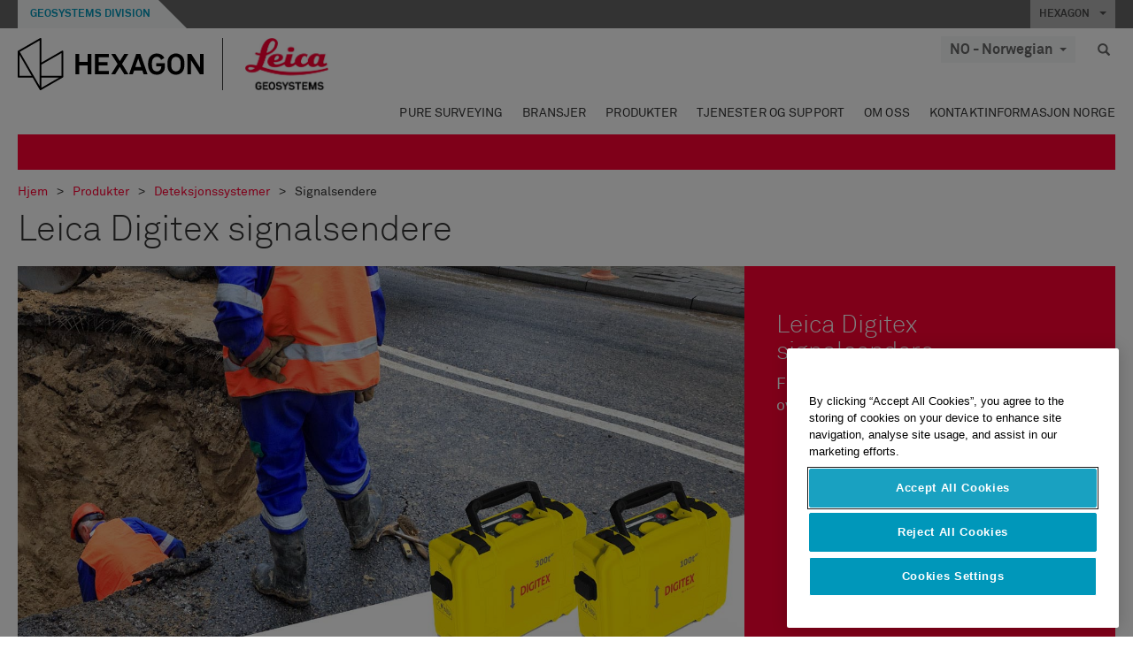

--- FILE ---
content_type: text/html; charset=utf-8
request_url: https://leica-geosystems.com/nn-no/products/detection-systems/leica-digitex-signal-transmitters
body_size: 26829
content:

<!DOCTYPE html>
<html lang="nn-NO">
<head>

    <!-- Google Tag Manager -->
<script>(function(w,d,s,l,i){w[l]=w[l]||[];w[l].push({'gtm.start':
new Date().getTime(),event:'gtm.js'});var f=d.getElementsByTagName(s)[0],
j=d.createElement(s),dl=l!='dataLayer'?'&l='+l:'';j.async=true;j.src=
'https://www.googletagmanager.com/gtm.js?id='+i+dl;f.parentNode.insertBefore(j,f);
})(window,document,'script','dataLayer','GTM-5B3WBS');</script>
<!-- End Google Tag Manager -->


<!--Organization Structured Data-->
<script type="application/ld+json">
 { "@context": "http://schema.org",
 "@type": "Organization",
 "name": "Leica Geosystems",
 "legalName" : "Leica Geosystems Holdings AG",
 "url": "https://leica-geosystems.com/",
 "logo": "https://leica-geosystems.com/-/media/Images/LeicaGeosystems/Logos%20and%20Icons/Icons/leica.ashx",
 "foundingDate": "1921",
 "address": {
 "@type": "PostalAddress",
 "streetAddress": "Heinrich-Wild-Strasse 201,",
 "addressLocality": "Heerbrugg",
 "addressRegion": "Heerbrugg",
 "postalCode": "9435,",
 "addressCountry": "CH"
 },
 "sameAs": [ 
 "https://www.facebook.com/LeicaGeosystems/",
 "https://twitter.com/LeicaGeosystems",
 "https://www.instagram.com/leicageosystemsag/",
 "https://www.youtube.com/channel/UCjYDbcBgfWs4P9Hv_XjHFjA"
 ]}
</script>
<!-- End Organization Structured Data -->

<!--Search Structured Data-->
<script type="application/ld+json">
{
  "@context": "https://schema.org",
  "@type": "WebSite",
  "url": "https://leica-geosystems.com/",
  "potentialAction": {
    "@type": "SearchAction",
    "target": "https://leica-geosystems.com/lg-search-results?sc_lang=en#q={search_term_string}",
    "query-input": "required name=search_term_string"
  }
}
</script>
<!-- End Search Structured Data-->

<meta name="msvalidate.01" content="ED14F5E8A4A8F2CCFED7DCA529CEE377" />        <!--
        Framework: SCF V1 | Theme: Leica Custom 
        Template Name: Product Sub Category Page, {f180dfc9-5815-4e14-af6a-ce6e6bce02eb}
        Build: #20260106.13
 
        !-->



<meta charset="utf-8">
<meta http-equiv="X-UA-Compatible" content="IE=edge">
<meta name="viewport" content="width=device-width, initial-scale=1, user-scalable=no">
        <link rel="shortcut icon" type="image/x-icon" href="/content/images/favicon/leica/favicon.ico" />



<title>Leica Digitex signalsendere | Leica Geosystems</title>


    <meta name="description" content="DIGITEX signalsendere er robuste og brukervennlige, og hjelper deg å finne flere nedgravde rør og kabler. Instrumentene er ideelle for områder med mye signalforstyrrelser." />
    <meta name="keywords" content="Digicat, Digitex, kabelsøkere, verktøy for å unngå kabler, nedgravde kabler og rør, signalsendere">


    <link rel="canonical" href="https://leica-geosystems.com/nn-no/products/detection-systems/leica-digitex-signal-transmitters" />




<meta property="og:title" content="Leica Digitex signalsendere" />
<meta property="og:description" content="Digitex signalsendere er robuste og brukervennlige, og hjelper deg å finne flere nedgravde rør og kabler. Instrumentene er ideelle for områder med mye signalforstyrrelser." />
<meta property="og:url" content="https://leica-geosystems.com/nn-no/products/detection-systems/leica-digitex-signal-transmitters" />
        <meta property="og:image" content="https://leica-geosystems.com/-/media/images/leicageosystems/products/uncategorized-products/leica_digitex_xf_series_signal_transmitters_pic_800x428_new.ashx" />




<meta property="twitter:card" content="" />
<meta property="twitter:title" content="Leica Digitex signalsendere" />
<meta property="twitter:description" content="Digitex signalsendere er robuste og brukervennlige, og hjelper deg å finne flere nedgravde rør og kabler. Instrumentene er ideelle for områder med mye signalforstyrrelser." />

<meta property="twitter:url" content="https://leica-geosystems.com/nn-no/products/detection-systems/leica-digitex-signal-transmitters" />

        <meta property="twitter:image" content="https://leica-geosystems.com/-/media/images/leicageosystems/products/uncategorized-products/leica_digitex_xf_series_signal_transmitters_pic_800x428_new.ashx" />


                <link rel="alternate" href="https://leica-geosystems.com/da/products/detection-systems/leica-digitex-signal-transmitters" hreflang="da" />
                <link rel="alternate" href="https://leica-geosystems.com/fi-fi/products/detection-systems/leica-digitex-signal-transmitters" hreflang="fi-fi" />
                <link rel="alternate" href="https://leica-geosystems.com/fr-fr/products/detection-systems/leica-digitex-signal-transmitters" hreflang="fr-fr" />
                <link rel="alternate" href="https://leica-geosystems.com/de-de/products/detection-systems/leica-digitex-signal-transmitters" hreflang="de-de" />
                <link rel="alternate" href="https://leica-geosystems.com/en-in/products/detection-systems/leica-digitex-signal-transmitters" hreflang="en-in" />
                <link rel="alternate" href="https://leica-geosystems.com/nl-nl/products/detection-systems/leica-digitex-signal-transmitters" hreflang="nl-nl" />
                <link rel="alternate" href="https://leica-geosystems.com/pl-pl/products/detection-systems/leica-digitex-signal-transmitters" hreflang="pl-pl" />
                <link rel="alternate" href="https://leica-geosystems.com/en-sg/products/detection-systems/leica-digitex-signal-transmitters" hreflang="en-sg" />
                <link rel="alternate" href="https://leica-geosystems.com/es-es/products/detection-systems/leica-digitex-signal-transmitters" hreflang="es-es" />
                <link rel="alternate" href="https://leica-geosystems.com/sv-se/products/detection-systems/leica-digitex-signal-transmitters" hreflang="sv-se" />
                <link rel="alternate" href="https://leica-geosystems.com/en-gb/products/detection-systems/leica-digitex-signal-transmitters" hreflang="en-gb" />
                <link rel="alternate" href="https://leica-geosystems.com/en-us/products/detection-systems/leica-digitex-signal-transmitters" hreflang="en-us" />
                <link rel="alternate" href="https://leica-geosystems.com/de-ch/products/detection-systems/leica-digitex-signal-transmitters" hreflang="de-ch" />
                <link rel="alternate" href="https://leica-geosystems.com/fr-ch/products/detection-systems/leica-digitex-signal-transmitters" hreflang="fr-ch" />
                <link rel="alternate" href="https://leica-geosystems.com/fr-ma/products/detection-systems/leica-digitex-signal-transmitters" hreflang="fr-ma" />
                <link rel="alternate" href="https://leica-geosystems.com/de-at/products/detection-systems/leica-digitex-signal-transmitters" hreflang="de-at" />
                <link rel="alternate" href="https://leica-geosystems.com/nl-be/products/detection-systems/leica-digitex-signal-transmitters" hreflang="nl-be" />
                <link rel="alternate" href="https://leica-geosystems.com/fr-be/products/detection-systems/leica-digitex-signal-transmitters" hreflang="fr-be" />
                <link rel="alternate" href="https://leica-geosystems.com/pt-br/products/detection-systems/leica-digitex-signal-transmitters" hreflang="pt-br" />
                <link rel="alternate" href="https://leica-geosystems.com/es-cl/products/detection-systems/leica-digitex-signal-transmitters" hreflang="es-cl" />
                <link rel="alternate" href="https://leica-geosystems.com/hu-hu/products/detection-systems/leica-digitex-signal-transmitters" hreflang="hu-hu" />
                <link rel="alternate" href="https://leica-geosystems.com/it-it/products/detection-systems/leica-digitex-signal-transmitters" hreflang="it-it" />
                <link rel="alternate" href="https://leica-geosystems.com/ja-jp/products/detection-systems/leica-digitex-signal-transmitters" hreflang="ja-jp" />
                <link rel="alternate" href="https://leica-geosystems.com/ru/products/detection-systems/leica-digitex-signal-transmitters" hreflang="ru" />
                <link rel="alternate" href="https://leica-geosystems.com/ko-kr/products/detection-systems/leica-digitex-signal-transmitters" hreflang="ko-kr" />
                <link rel="alternate" href="https://leica-geosystems.com/es-mx/products/detection-systems/leica-digitex-signal-transmitters" hreflang="es-mx" />
                <link rel="alternate" href="https://leica-geosystems.com/products/detection-systems/leica-digitex-signal-transmitters" hreflang="x-default" />

    
<!-- Bootstrap -->

<link rel="stylesheet" href="https://cdnjs.cloudflare.com/ajax/libs/jqueryui/1.12.1/jquery-ui.min.css" integrity="sha256-rByPlHULObEjJ6XQxW/flG2r+22R5dKiAoef+aXWfik=" crossorigin="anonymous" />

    <link href="/Styles/styles.min.css?v=10.3.0" rel="stylesheet">
    <link href="/Styles/coveoStyles.min.css?v=10.3.0" rel="stylesheet">



<link rel="stylesheet" href="https://cdnjs.cloudflare.com/ajax/libs/malihu-custom-scrollbar-plugin/3.1.5/jquery.mCustomScrollbar.min.css"
      integrity="sha256-JHGEmB629pipTkMag9aMaw32I8zle24p3FpsEeI6oZU=" crossorigin="anonymous" />

<link rel="stylesheet" href="https://cdnjs.cloudflare.com/ajax/libs/OwlCarousel2/2.3.4/assets/owl.carousel.min.css" integrity="sha256-UhQQ4fxEeABh4JrcmAJ1+16id/1dnlOEVCFOxDef9Lw=" crossorigin="anonymous" />
<link rel="stylesheet" href="https://cdnjs.cloudflare.com/ajax/libs/OwlCarousel2/2.3.4/assets/owl.theme.default.min.css" integrity="sha256-kksNxjDRxd/5+jGurZUJd1sdR2v+ClrCl3svESBaJqw=" crossorigin="anonymous" />


<script src="https://cdnjs.cloudflare.com/ajax/libs/jquery/3.4.1/jquery.min.js" integrity="sha256-CSXorXvZcTkaix6Yvo6HppcZGetbYMGWSFlBw8HfCJo=" crossorigin="anonymous"></script>

        <link href="/Themes/Leica/Styles/leica.min.css?v=10.3.0" rel="stylesheet">

<!-- HTML5 shim and Respond.js for IE8 support of HTML5 elements and media queries -->
<!-- WARNING: Respond.js doesn't work if you view the page via file:// -->
<!--[if lt IE 9]>
    <script src="https://oss.maxcdn.com/html5shiv/3.7.2/html5shiv.min.js"></script>
    <script src="https://oss.maxcdn.com/respond/1.4.2/respond.min.js"></script>
<![endif]-->

</head>


<body  class=sticky-header-body>
    <!-- BEGIN NOINDEX -->
    



<!-- Google Tag Manager (noscript) -->
<noscript><iframe src="https://www.googletagmanager.com/ns.html?id=GTM-5B3WBS"
height="0" width="0" style="display:none;visibility:hidden"></iframe></noscript>
<!-- End Google Tag Manager (noscript) -->


    <!-- END NOINDEX -->
    <div class="loggedinas"></div>
    



<!-- BEGIN NOINDEX -->
    <header>
        <div id="header" class="navbar navbar-default navbar-fixed-top">



            <!-- Umbrella nav -->


        <div class="umbrella-nav">
            <div class="top">
                <div class="container">
                        <div class="microsite-header hidden-xs hidden-sm">
                            <h5><a href='https://hexagon.com/company/divisions/geosystems' target='_blank'>Geosystems Division</a></h5>
                        </div>
                    
                    <div class="pull-right">

                        




                        <a class="umbrella-expander" data-toggle="collapse" data-target="#umbrella" aria-expanded="false" aria-controls="collapseExample">HEXAGON <span class="caret"></span></a>
                    </div>
                    <div class="microsite-header-mobile umbrella-expander" data-toggle="collapse" data-target="#umbrella" aria-expanded="false" aria-controls="collapseExample">
                        <span class="microsite-header-mobile-data"></span>
                    </div>
                </div>
            </div>
            <div id="umbrella" class="sticky-max-ht collapse">
                <div class="container">
                    <div class="row">
                        <div class="col-lg-4 col-md-4 col-sm-4 left-nav-title">
                            <h2>EXPLORE HEXAGON</h2>
                        </div>
                        <div class="col-lg-8 col-md-8 col-sm-8 col-xs-12 visible-lg visible-sm visible-md right-nav-title">
                            <h2>HEXAGON&#39;S DIVISIONS</h2>
                        </div>
                        <div class="col-lg-4 col-md-4 col-sm-4 left-nav">
                            <div class="seperatorLine"></div>
                            <div class="row">



    <div id="{5C979B31-C1A1-4982-8F39-E105687F411E}" class="col-lg-6 col-md-6 col-sm-12 col-xs-12 umbrella-pod ">


        <div class="thumbnail module  multi-callout  module-core-theme  ">
            

                <div class="media-content image">
                            <a href=https://hexagon.com/company/our-story target=_blank class="" >
                                
<img src="/-/media/images/global components/umbrella/new/our-story.ashx?iar=0&amp;sc_lang=nn-no&amp;hash=A8EA1450C168458FAB9FE70C5E8F3122" class="img-responsive hidden-xs" alt="Our-Story" />

                            </a>

                </div>
                                <div class="caption">
                        <div class="text">
                            <h3>
                                <a href=https://hexagon.com/company/our-story target=_blank>
                                    
OUR STORY                                </a>
                            </h3>
                            <div class="mobile-version abstract-txt">
                                
                            </div>
                            <div class="desktop-version abstract-txt">
                                
                            </div>
                        </div>
                    </div>
                                <div class="buttons">
                        <div class="btn-wrap">
<a href="https://hexagon.com/company/our-story" class="btn btn-primary linkBtn" target="_blank" rel="noopener noreferrer" role="button" ></a>                        </div>
                    </div>

        </div>
    </div>



    <div id="{15BB3A6A-3060-4964-AD4E-4C67BB28E54A}" class="col-lg-6 col-md-6 col-sm-12 col-xs-12 umbrella-pod ">


        <div class="thumbnail module  multi-callout  module-core-theme  ">
            

                <div class="media-content image">
                            <a href=https://hexagon.com/solutions target=_blank class="" >
                                
<img src="/-/media/images/global components/umbrella/new/solutions.ashx?h=428&amp;iar=0&amp;w=800&amp;sc_lang=nn-no&amp;hash=2933632AACF5ACA4898415F22F28F098" class="img-responsive hidden-xs" alt="Solutions" />

                            </a>

                </div>
                                <div class="caption">
                        <div class="text">
                            <h3>
                                <a href=https://hexagon.com/solutions target=_blank>
                                    
SOLUTIONS                                </a>
                            </h3>
                            <div class="mobile-version abstract-txt">
                                
                            </div>
                            <div class="desktop-version abstract-txt">
                                
                            </div>
                        </div>
                    </div>
                                <div class="buttons">
                        <div class="btn-wrap">
<a href="https://hexagon.com/solutions" class="btn btn-primary linkBtn" target="_blank" rel="noopener noreferrer" role="button" ></a>                        </div>
                    </div>

        </div>
    </div>



    <div id="{05325F99-F4BF-40A1-8AB2-F62C13B1F610}" class="col-lg-6 col-md-6 col-sm-12 col-xs-12 umbrella-pod ">


        <div class="thumbnail module  multi-callout  module-core-theme  ">
            

                <div class="media-content image">
                            <a href=https://hexagon.com/company/sustainability target=_blank class="" >
                                
<img src="/-/media/images/global components/umbrella/new/sustainability.ashx?h=428&amp;iar=0&amp;w=800&amp;sc_lang=nn-no&amp;hash=2167E9F49AD36C92FA13FC7D1A683317" class="img-responsive hidden-xs" alt="Sustainability" />

                            </a>

                </div>
                                <div class="caption">
                        <div class="text">
                            <h3>
                                <a href=https://hexagon.com/company/sustainability target=_blank>
                                    
SUSTAINABILITY                                </a>
                            </h3>
                            <div class="mobile-version abstract-txt">
                                
                            </div>
                            <div class="desktop-version abstract-txt">
                                
                            </div>
                        </div>
                    </div>
                                <div class="buttons">
                        <div class="btn-wrap">
<a href="https://hexagon.com/company/sustainability" class="btn btn-primary linkBtn" target="_blank" rel="noopener noreferrer" role="button" ></a>                        </div>
                    </div>

        </div>
    </div>



    <div id="{97B6B6D8-9F6A-453E-80FE-D6FD8AF977FE}" class="col-lg-6 col-md-6 col-sm-12 col-xs-12 umbrella-pod ">


        <div class="thumbnail module  multi-callout  module-core-theme  ">
            

                <div class="media-content image">
                            <a href=https://hxgnspotlight.com/ target=_blank class="" >
                                
<img src="/-/media/images/global components/umbrella/hxgn spotlight.ashx?h=428&amp;iar=0&amp;w=800&amp;sc_lang=nn-no&amp;hash=E6DE170000724DDB4EA7ED09E0B1672E" class="img-responsive hidden-xs" alt="" />

                            </a>

                </div>
                                <div class="caption">
                        <div class="text">
                            <h3>
                                <a href=https://hxgnspotlight.com/ target=_blank>
                                    
HxGN SPOTLIGHT                                </a>
                            </h3>
                            <div class="mobile-version abstract-txt">
                                
                            </div>
                            <div class="desktop-version abstract-txt">
                                
                            </div>
                        </div>
                    </div>
                                <div class="buttons">
                        <div class="btn-wrap">
<a href="https://hxgnspotlight.com/" class="btn btn-primary linkBtn" target="_blank" title="Learn More" rel="noopener noreferrer" role="button" >Learn More</a>                        </div>
                    </div>

        </div>
    </div>

                            </div>
                        </div>
                        <div class="col-xs-12 visible-xs right-nav-title">
                            <h2>HEXAGON&#39;S DIVISIONS</h2>
                        </div>
                        <div class="col-lg-8 col-md-8 col-sm-8 col-xs 12 right-nav">
                            <div class="row">



    <div id="{F42B5D27-52EE-4EF9-8419-13B8208B3D99}" class="col-lg-3 col-md-3 col-sm-6 col-xs-12 umbrella-pod ">


        <div class="thumbnail module  multi-callout  module-Hexagon  ">
            

                <div class="media-content image">
                            <a href=https://hexagon.com/company/divisions/agriculture target=_blank class="" >
                                
<img src="/-/media/images/global components/umbrella/new/pod_ag.ashx?h=100&amp;iar=0&amp;w=190&amp;hash=ABF8A0652B5DF20966F30792B6280E6C" class="img-responsive hidden-xs" alt="" />

                            </a>

                </div>
                                <div class="caption">
                        <div class="text">
                            <h3>
                                <a href=https://hexagon.com/company/divisions/agriculture target=_blank>
                                    
AGRICULTURE                                </a>
                            </h3>
                            <div class="mobile-version abstract-txt">
                                
                            </div>
                            <div class="desktop-version abstract-txt">
                                
                            </div>
                        </div>
                    </div>
                                <div class="buttons">
                        <div class="btn-wrap">
<a href="https://hexagon.com/company/divisions/agriculture" class="btn btn-primary linkBtn" target="_blank" rel="noopener noreferrer" role="button" >Hexagon Agriculture</a>                        </div>
                    </div>

        </div>
    </div>



    <div id="{37AD0BAB-41BE-43F6-8F87-10D2C3A070C5}" class="col-lg-3 col-md-3 col-sm-6 col-xs-12 umbrella-pod ">


        <div class="thumbnail module  multi-callout  module-Hexagon  ">
            

                <div class="media-content image">
                            <a href=https://hexagon.com/company/divisions/asset-lifecycle-intelligence target=_blank class="" >
                                
<img src="/-/media/images/global components/umbrella/new/pod_ppm.ashx?h=100&amp;iar=0&amp;w=190&amp;hash=E6AFBE31202B34E80FBA623884DB4EBA" class="img-responsive hidden-xs" alt="Hexagon Geospatial" />

                            </a>

                </div>
                                <div class="caption">
                        <div class="text">
                            <h3>
                                <a href=https://hexagon.com/company/divisions/asset-lifecycle-intelligence target=_blank>
                                    
ASSET LIFECYCLE INTELLIGENCE                                </a>
                            </h3>
                            <div class="mobile-version abstract-txt">
                                
                            </div>
                            <div class="desktop-version abstract-txt">
                                
                            </div>
                        </div>
                    </div>
                                <div class="buttons">
                        <div class="btn-wrap">
<a href="https://hexagon.com/company/divisions/asset-lifecycle-intelligence" class="btn btn-primary linkBtn" target="_blank" rel="noopener noreferrer" role="button" >PPM</a>                        </div>
                    </div>

        </div>
    </div>



    <div id="{7988C4F1-34CA-46E8-B88F-88B4622884E5}" class="col-lg-3 col-md-3 col-sm-6 col-xs-12 umbrella-pod ">


        <div class="thumbnail module  multi-callout  module-Hexagon  ">
            

                <div class="media-content image">
                            <a href=https://hexagon.com/company/divisions/autonomy-and-positioning target=_blank class="" >
                                
<img src="/-/media/images/global components/umbrella/new/pod_pi.ashx?h=100&amp;iar=0&amp;w=190&amp;hash=6D1378409BDFE8BCD2FA08AB4242B991" class="img-responsive hidden-xs" alt="Hexagon Geospatial" />

                            </a>

                </div>
                                <div class="caption">
                        <div class="text">
                            <h3>
                                <a href=https://hexagon.com/company/divisions/autonomy-and-positioning target=_blank>
                                    
AUTONOMY & POSITIONING                                </a>
                            </h3>
                            <div class="mobile-version abstract-txt">
                                
                            </div>
                            <div class="desktop-version abstract-txt">
                                
                            </div>
                        </div>
                    </div>
                                <div class="buttons">
                        <div class="btn-wrap">
<a href="https://hexagon.com/company/divisions/autonomy-and-positioning" class="btn btn-primary linkBtn" target="_blank" rel="noopener noreferrer" role="button" ></a>                        </div>
                    </div>

        </div>
    </div>



    <div id="{C63625C3-D301-4CB9-AA31-F7A7840CECF1}" class="col-lg-3 col-md-3 col-sm-6 col-xs-12 umbrella-pod ">


        <div class="thumbnail module  multi-callout  module-Hexagon  ">
            

                <div class="media-content image">
                            <a href=https://hexagon.com/company/divisions/geosystems target=_blank class="" >
                                
<img src="/-/media/images/global components/umbrella/new/pod_geo.ashx?h=100&amp;iar=0&amp;w=190&amp;hash=AF4BF68E67A0F605BFB70FAD466009A8" class="img-responsive hidden-xs" alt="Hexagon Geospatial" />

                            </a>

                </div>
                                <div class="caption">
                        <div class="text">
                            <h3>
                                <a href=https://hexagon.com/company/divisions/geosystems target=_blank>
                                    
GEOSYSTEMS                                </a>
                            </h3>
                            <div class="mobile-version abstract-txt">
                                
                            </div>
                            <div class="desktop-version abstract-txt">
                                
                            </div>
                        </div>
                    </div>
                                <div class="buttons">
                        <div class="btn-wrap">
<a href="https://hexagon.com/company/divisions/geosystems" class="btn btn-primary linkBtn" target="_blank" rel="noopener noreferrer" role="button" ></a>                        </div>
                    </div>

        </div>
    </div>



    <div id="{E4844C05-6D93-47CE-8DC7-B89173C2F93C}" class="col-lg-3 col-md-3 col-sm-6 col-xs-12 umbrella-pod ">


        <div class="thumbnail module  multi-callout  module-Hexagon  ">
            

                <div class="media-content image">
                            <a href=https://hexagon.com/company/divisions/manufacturing-intelligence target=_blank class="" >
                                
<img src="/-/media/images/global components/umbrella/new/pod_mi.ashx?h=100&amp;iar=0&amp;w=190&amp;hash=6107C41107AF0280640BD9A1AF74EBCD" class="img-responsive hidden-xs" alt="Hexagon Geospatial" />

                            </a>

                </div>
                                <div class="caption">
                        <div class="text">
                            <h3>
                                <a href=https://hexagon.com/company/divisions/manufacturing-intelligence target=_blank>
                                    
MANUFACTURING INTELLIGENCE                                </a>
                            </h3>
                            <div class="mobile-version abstract-txt">
                                
                            </div>
                            <div class="desktop-version abstract-txt">
                                
                            </div>
                        </div>
                    </div>
                                <div class="buttons">
                        <div class="btn-wrap">
<a href="https://hexagon.com/company/divisions/manufacturing-intelligence" class="btn btn-primary linkBtn" target="_blank" title="HexagonMI" rel="noopener noreferrer" role="button" >HexagonMI</a>                        </div>
                    </div>

        </div>
    </div>



    <div id="{26AD2D7F-2B3D-476E-8E17-AB158E6F826C}" class="col-lg-3 col-md-3 col-sm-6 col-xs-12 umbrella-pod ">


        <div class="thumbnail module  multi-callout  module-Hexagon  ">
            

                <div class="media-content image">
                            <a href=https://hexagon.com/company/divisions/mining target=_blank class="" >
                                
<img src="/-/media/images/global components/umbrella/new/pod_min.ashx?h=100&amp;iar=0&amp;w=190&amp;hash=D257564B1943EB0A59F6ABF5F6619876" class="img-responsive hidden-xs" alt="Hexagon Mining" />

                            </a>

                </div>
                                <div class="caption">
                        <div class="text">
                            <h3>
                                <a href=https://hexagon.com/company/divisions/mining target=_blank>
                                    
MINING                                </a>
                            </h3>
                            <div class="mobile-version abstract-txt">
                                
                            </div>
                            <div class="desktop-version abstract-txt">
                                
                            </div>
                        </div>
                    </div>
                                <div class="buttons">
                        <div class="btn-wrap">
<a href="https://hexagon.com/company/divisions/mining" class="btn btn-primary linkBtn" target="_blank" rel="noopener noreferrer" role="button" >Learn More</a>                        </div>
                    </div>

        </div>
    </div>



    <div id="{27160BDF-9B44-4A54-A363-24126BAE00A6}" class="col-lg-3 col-md-3 col-sm-6 col-xs-12 umbrella-pod ">


        <div class="thumbnail module  multi-callout  module-Hexagon  ">
            

                <div class="media-content image">
                            <a href=https://hexagon.com/company/divisions/safety-infrastructure-geospatial target=_blank class="" >
                                
<img src="/-/media/images/global components/umbrella/gsp_v2.ashx?h=100&amp;iar=0&amp;w=190&amp;sc_lang=nn-no&amp;hash=7E61316B12758335560D8FC403818608" class="img-responsive hidden-xs" alt="" />

                            </a>

                </div>
                                <div class="caption">
                        <div class="text">
                            <h3>
                                <a href=https://hexagon.com/company/divisions/safety-infrastructure-geospatial target=_blank>
                                    
SAFETY, INFRASTRUCTURE & GEOSPATIAL                                </a>
                            </h3>
                            <div class="mobile-version abstract-txt">
                                
                            </div>
                            <div class="desktop-version abstract-txt">
                                
                            </div>
                        </div>
                    </div>
                                <div class="buttons">
                        <div class="btn-wrap">
<a href="https://hexagon.com/company/divisions/safety-infrastructure-geospatial" class="btn btn-primary linkBtn" target="_blank" rel="noopener noreferrer" role="button" >Learn More</a>                        </div>
                    </div>

        </div>
    </div>



    <div id="{45C0AA6B-BB08-4BED-B8AE-9F4A6467DA51}" class="col-lg-3 col-md-3 col-sm-6 col-xs-12 umbrella-pod ">


        <div class="thumbnail module  multi-callout  module-Hexagon  ">
            

                <div class="media-content image">
                            <a href=https://hexagon.com/company/divisions/xalt-solutions target=_blank class="" >
                                
<img src="/-/media/images/global components/umbrella/xalt.ashx?h=100&amp;iar=0&amp;w=186&amp;sc_lang=nn-no&amp;hash=65E7C32EC6F88F29210D45EA93B91DB6" class="img-responsive hidden-xs" alt="XALT" />

                            </a>

                </div>
                                <div class="caption">
                        <div class="text">
                            <h3>
                                <a href=https://hexagon.com/company/divisions/xalt-solutions target=_blank>
                                    
XALT SOLUTIONS                                </a>
                            </h3>
                            <div class="mobile-version abstract-txt">
                                
                            </div>
                            <div class="desktop-version abstract-txt">
                                
                            </div>
                        </div>
                    </div>
                                <div class="buttons">
                        <div class="btn-wrap">
<a href="https://hexagon.com/company/divisions/xalt-solutions" class="btn btn-primary linkBtn" target="_blank" rel="noopener noreferrer" role="button" >XALT</a>                        </div>
                    </div>

        </div>
    </div>
                            </div>
                        </div>
                    </div>
                </div>
            </div>
        </div>
<!-- Ends Umbrella nav -->
            <div class="desktop-header">
                <div class="inner-header">
                    <div class="container">
                        <div class="logos-tools">
                            <div class="logos pull-left">
                                <div class="logo">
    <ul class="list-inline">
            <li>
                <a href="/nn-no/" target="">
                            <img src="/-/media/images/hexagon_logo/hexagon_logo_balck_svg.ashx?sc_lang=nn-no" alt="" />
                </a>
            </li>

                    <li>
                        <a href="https://leica-geosystems.com">
                            <img src="/-/media/images/leicageosystems/logos and icons/icons/leica_geosystems_logo.ashx?sc_lang=nn-no" alt="Leica Geosystems"  />
                        </a>
                    </li>
    </ul>
</div>






                            </div>
                                <div class="tools visible-lg">
                                    
                                    




    <div class="container-lang">
        <!-- language slector Button -->
        <div class="lang-nav">
            <a href="#" class="language-selector button">NO - Norwegian<span class="caret"></span></a>
        </div>
        <!-- mega navigation language -->
        <div class="outerWrapper threeColumn">
            <div class="container-lang">
                <div class="innerWrapper">
                    <!-- header -->
                    <div class="lang-header">
                        <h4>Select Country</h4>
                            <a href="https://leica-geosystems.com/products/detection-systems/leica-digitex-signal-transmitters">Corporate Website (global)</a>
                    </div>
                    <!-- language country list -->
                    <div class="content-nav">
                            <div class="colRegion">
                                <div class="regionHeader">
                                    <img src="/-/media/images/leicageosystems/language region images/leica/map-europe.ashx?sc_lang=nn-no&amp;hash=84C24C6901F2FABF16F1F42E34909A0C" alt="Europe">
                                    <h3>Europe</h3>
                                </div>
                                <ul>
                                        <li>
                                            <span class="countryLang">Austria</span>
                                            <ul>
                                                            <li><a href="https://leica-geosystems.com/de-at/products/detection-systems/leica-digitex-signal-transmitters">German</a></li>

                                            </ul>
                                        </li>
                                        <li>
                                            <span class="countryLang">Belgium</span>
                                            <ul>
                                                            <li><a href="https://leica-geosystems.com/nl-be/products/detection-systems/leica-digitex-signal-transmitters">Dutch</a></li>
                                                            <li><a href="https://leica-geosystems.com/fr-be/products/detection-systems/leica-digitex-signal-transmitters">French</a></li>

                                            </ul>
                                        </li>
                                        <li>
                                            <span class="countryLang">Denmark</span>
                                            <ul>
                                                            <li><a href="https://leica-geosystems.com/da/products/detection-systems/leica-digitex-signal-transmitters">Danish</a></li>

                                            </ul>
                                        </li>
                                        <li>
                                            <span class="countryLang">Finland</span>
                                            <ul>
                                                            <li><a href="https://leica-geosystems.com/fi-fi/products/detection-systems/leica-digitex-signal-transmitters">Finnish</a></li>

                                            </ul>
                                        </li>
                                        <li>
                                            <span class="countryLang">France</span>
                                            <ul>
                                                            <li><a href="https://leica-geosystems.com/fr-fr/products/detection-systems/leica-digitex-signal-transmitters">French</a></li>

                                            </ul>
                                        </li>
                                        <li>
                                            <span class="countryLang">Germany</span>
                                            <ul>
                                                            <li><a href="https://leica-geosystems.com/de-de/products/detection-systems/leica-digitex-signal-transmitters">German</a></li>

                                            </ul>
                                        </li>
                                        <li>
                                            <span class="countryLang">Hungary</span>
                                            <ul>
                                                            <li><a href="https://leica-geosystems.com/hu-hu/products/detection-systems/leica-digitex-signal-transmitters">Hungarian</a></li>

                                            </ul>
                                        </li>
                                        <li>
                                            <span class="countryLang">Italy</span>
                                            <ul>
                                                            <li><a href="https://leica-geosystems.com/it-it/products/detection-systems/leica-digitex-signal-transmitters">Italian</a></li>

                                            </ul>
                                        </li>
                                        <li>
                                            <span class="countryLang">Netherlands</span>
                                            <ul>
                                                            <li><a href="https://leica-geosystems.com/nl-nl/products/detection-systems/leica-digitex-signal-transmitters">Dutch</a></li>

                                            </ul>
                                        </li>
                                        <li>
                                            <span class="countryLang">Norway</span>
                                            <ul>
                                                            <li><a href="https://leica-geosystems.com/nn-no/products/detection-systems/leica-digitex-signal-transmitters">Norwegian</a></li>

                                            </ul>
                                        </li>
                                        <li>
                                            <span class="countryLang">Poland</span>
                                            <ul>
                                                            <li><a href="https://leica-geosystems.com/pl-pl/products/detection-systems/leica-digitex-signal-transmitters">Polish</a></li>

                                            </ul>
                                        </li>
                                        <li>
                                            <span class="countryLang">Spain</span>
                                            <ul>
                                                            <li><a href="https://leica-geosystems.com/es-es/products/detection-systems/leica-digitex-signal-transmitters">Spanish</a></li>

                                            </ul>
                                        </li>
                                        <li>
                                            <span class="countryLang">Sweden</span>
                                            <ul>
                                                            <li><a href="https://leica-geosystems.com/sv-se/products/detection-systems/leica-digitex-signal-transmitters">Swedish</a></li>

                                            </ul>
                                        </li>
                                        <li>
                                            <span class="countryLang">Switzerland</span>
                                            <ul>
                                                            <li><a href="https://leica-geosystems.com/de-ch/products/detection-systems/leica-digitex-signal-transmitters">German</a></li>
                                                            <li><a href="https://leica-geosystems.com/fr-ch/products/detection-systems/leica-digitex-signal-transmitters">French</a></li>

                                            </ul>
                                        </li>
                                        <li>
                                            <span class="countryLang">United Kingdom</span>
                                            <ul>
                                                            <li><a href="https://leica-geosystems.com/en-gb/products/detection-systems/leica-digitex-signal-transmitters">English</a></li>

                                            </ul>
                                        </li>
                                </ul>
                            </div>
                            <div class="colRegion">
                                <div class="regionHeader">
                                    <img src="/-/media/images/leicageosystems/language region images/leica/map-usa.ashx?sc_lang=nn-no&amp;hash=141973EA825CC323E18D987A1E5418A6" alt="Americas">
                                    <h3>Americas</h3>
                                </div>
                                <ul>
                                        <li>
                                            <span class="countryLang">United States</span>
                                            <ul>
                                                            <li><a href="https://leica-geosystems.com/en-us/products/detection-systems/leica-digitex-signal-transmitters">English </a></li>

                                            </ul>
                                        </li>
                                        <li>
                                            <span class="countryLang">Canada</span>
                                            <ul>
                                                            <li><a href="https://leica-geosystems.com/en-us/products/detection-systems/leica-digitex-signal-transmitters">English </a></li>

                                            </ul>
                                        </li>
                                        <li>
                                            <span class="countryLang">Brazil</span>
                                            <ul>
                                                            <li><a href="https://leica-geosystems.com/pt-br/products/detection-systems/leica-digitex-signal-transmitters">Portuguese</a></li>

                                            </ul>
                                        </li>
                                        <li>
                                            <span class="countryLang">Central America</span>
                                            <ul>
                                                            <li><a href="https://leica-geosystems.com/es-mx/products/detection-systems/leica-digitex-signal-transmitters">Spanish</a></li>

                                            </ul>
                                        </li>
                                        <li>
                                            <span class="countryLang">South America</span>
                                            <ul>
                                                            <li><a href="https://leica-geosystems.com/es-cl/products/detection-systems/leica-digitex-signal-transmitters">Spanish</a></li>

                                            </ul>
                                        </li>
                                </ul>
                            </div>
                            <div class="colRegion">
                                <div class="regionHeader">
                                    <img src="/-/media/images/leicageosystems/language region images/leica/map-asia.ashx?sc_lang=nn-no&amp;hash=533F34537C17C7EA0F24EAFC963FA9F8" alt="Asia">
                                    <h3>Asia</h3>
                                </div>
                                <ul>
                                        <li>
                                            <span class="countryLang">China</span>
                                            <ul>
                                                            <li><a href="http://www.leica-geosystems.com.cn" target="">China</a></li>

                                            </ul>
                                        </li>
                                        <li>
                                            <span class="countryLang">India</span>
                                            <ul>
                                                            <li><a href="https://leica-geosystems.com/en-in/products/detection-systems/leica-digitex-signal-transmitters">English</a></li>

                                            </ul>
                                        </li>
                                        <li>
                                            <span class="countryLang">Japan</span>
                                            <ul>
                                                            <li><a href="https://leica-geosystems.com/ja-jp/products/detection-systems/leica-digitex-signal-transmitters">Japanese</a></li>

                                            </ul>
                                        </li>
                                        <li>
                                            <span class="countryLang">Korea</span>
                                            <ul>
                                                            <li><a href="https://leica-geosystems.com/ko-kr/products/detection-systems/leica-digitex-signal-transmitters">Korean</a></li>

                                            </ul>
                                        </li>
                                        <li>
                                            <span class="countryLang">Singapore</span>
                                            <ul>
                                                            <li><a href="https://leica-geosystems.com/en-sg/products/detection-systems/leica-digitex-signal-transmitters">English</a></li>

                                            </ul>
                                        </li>
                                        <li>
                                            <span class="countryLang">Kazakhstan</span>
                                            <ul>
                                                            <li><a href="https://leica-geosystems.com/ru/products/detection-systems/leica-digitex-signal-transmitters">Russian</a></li>

                                            </ul>
                                        </li>
                                        <li>
                                            <span class="countryLang">Indonesia</span>
                                            <ul>
                                                            <li><a href="https://leica-geosystems.com/id-id/products/detection-systems/leica-digitex-signal-transmitters">Indonesian</a></li>

                                            </ul>
                                        </li>
                                        <li>
                                            <span class="countryLang">Middle East</span>
                                            <ul>
                                                            <li><a href="https://leica-geosystems.com/ar-ae/products/detection-systems/leica-digitex-signal-transmitters">English</a></li>

                                            </ul>
                                        </li>
                                </ul>
                            </div>
                            <div class="colRegion">
                                <div class="regionHeader">
                                    <img src="/-/media/images/leicageosystems/language region images/leica/map-africa.ashx?sc_lang=nn-no&amp;hash=CC2D6DFBB3EB36FE1FC1835C49B02AB5" alt="Africa">
                                    <h3>Africa</h3>
                                </div>
                                <ul>
                                        <li>
                                            <span class="countryLang">Africa</span>
                                            <ul>
                                                            <li><a href="https://leica-geosystems.com/fr-ma/products/detection-systems/leica-digitex-signal-transmitters">French</a></li>

                                            </ul>
                                        </li>
                                        <li>
                                            <span class="countryLang">South Africa</span>
                                            <ul>
                                                            <li><a href="https://leica-geosystems.com/en-za/products/detection-systems/leica-digitex-signal-transmitters">English</a></li>

                                            </ul>
                                        </li>
                                </ul>
                            </div>
                    </div>
                </div>
            </div>
        </div>
    </div>

                                    




<div class="custom-search">
    <form method="get"
          action="/nn-no/search-results"
          class="header-search-form">
        <input type="text"
               name="keyword"
               class="search-input"
               placeholder="S&#248;k"
               value="" />
        
        <span class="search-iconbox"></span>
        <button type="submit" class="search-submit"><span class="glyphicon glyphicon-search search-icon"></span></button>

    </form>
</div>
                                </div>
                            <!-- Mobile hamburger Icon -->
                            <div class="icon-menu pull-right visible-xs visible-sm visible-md">
                                <button type="button" class="mob-menu" data-toggle="offcanvas">
                                    <span class="icon-bar"></span>
                                    <span class="icon-bar"></span>
                                    <span class="icon-bar"></span>
                                </button>
                            </div>
                            <!-- Ends Mobile hamburger Icon -->
                        </div>
                        
                        <div class="items-nav">
                            <div class="tools-nav pull-right visible-lg">
                                <nav role="navigation">
    <div class="nav-links">
        <ul class="list-inline">
            <li>
                    <a href="/nn-no/pure-surveying" data-section="" >
                        Pure Surveying
                    </a>
            </li>
            <li>
                    <a href="/nn-no/industries" data-section="82C47722A4874CAB8634E231FD28317B" >
                        Bransjer
                    </a>
            </li>
            <li>
                    <a href="/nn-no/products" data-section="129425A9D9E04C968AD62F4DD8A140A5" class=active-page>
                        Produkter
                    </a>
            </li>
            <li>
                    <a href="/nn-no/services-and-support" data-section="0BD503FA435246F88B94D629F45C7F0F" >
                        Tjenester og support
                    </a>
            </li>
            <li>
                    <a href="/nn-no/about-us" data-section="763D9BC842E547FBAAA8EFAD05A8710B" >
                        Om oss
                    </a>
            </li>
            <li>
                    <a href="/nn-no/contact-us" data-section="C32ECDDFACAC4A7B984DFA84B887D04A" >
                        Kontaktinformasjon Norge
                    </a>
            </li>
        </ul>
    </div>
</nav>
                            </div>
                        </div>
                    </div>
                </div>
                
<div class="outter-header">
    <div class="container">
        <div class="sub-nav">
            <a href="#" class="close icon-gen">Close</a>
                    <div class="sub-nav-container" data-sectioncontent="82C47722A4874CAB8634E231FD28317B" data-navigationtitle="Bransjer">
                        <div class="sub-nav-header">
                            <ul class="list-inline">
                            </ul>
                            <div class="scroll-buttons">
                                <span><i class="scroll-top-button"></i></span>
                                <span><i class="scroll-bottom-button"></i></span>
                            </div>
                        </div>
                                                    <div class="sub-nav-content">

                                    <div class="view-content active" data-viewcontent="">
                                        <div class="filters-col">
                                            <ul class="list-unstyled">
                                                        <li>
                                                            <a href="/nn-no/industries/pure-surveying" class="active " data-sub="F3EA5C0B393A48FAA6EE4497A60AEBA8" target="_self">Rendyrket landm&#229;ling</a>
                                                        </li>
                                                        <li>
                                                            <a href="/nn-no/industries/public-safety-security-and-forensics" class=" " data-sub="8DA904FF7AEB4954AE409A906142EDDC" target="_self">Samfunnssikkerhet</a>
                                                        </li>
                                                        <li>
                                                            <a href="/nn-no/industries/reality-capture" class=" " data-sub="1AC1865129E547E7A7F11244CDCD4389" target="_self">Reality capture</a>
                                                        </li>
                                                        <li>
                                                            <a href="/nn-no/industries/building" class=" " data-sub="CE1DBFBA40224A5F9C2687804B65D2EF" target="_self">Bygninger</a>
                                                        </li>
                                                        <li>
                                                            <a href="/nn-no/industries/heavy-construction" class=" " data-sub="BAD590F594F34CC78F0138B5820BBF1C" target="_self">Store byggeprosjekter</a>
                                                        </li>
                                                        <li>
                                                            <a href="/nn-no/industries/transportation" class=" " data-sub="436E311D892A4A13B8826DFF370255DF" target="_self">Transport</a>
                                                        </li>
                                                        <li>
                                                            <a href="/nn-no/industries/power-and-plant" class=" " data-sub="EA1BCC9014624720AB9F8D2543DBC086" target="_self">Energi og kraftverk</a>
                                                        </li>
                                                        <li>
                                                            <a href="/nn-no/industries/monitoring-solutions" class=" " data-sub="253EE9DC18AE48FC8C0DCAE9C8D05F76" target="_self">Monitorering</a>
                                                        </li>
                                                        <li>
                                                            <a href="https://entertainment.leica-geosystems.com/" class=" " data-sub="837422FF8E684978ACC8AD5C8B2EF035" target="_self">Media and entertainment</a>
                                                        </li>
                                                        <li>
                                                            <a href="/nn-no/industries/utilities" class=" " data-sub="2A47D718986447DFA37DB6387B23AEC2" target="_self">R&#248;r og kabler</a>
                                                        </li>
                                                        <li>
                                                            <a href="/nn-no/industries/mining" class=" " data-sub="FFFF0021AB8A416FB6420D018EBA23F4" target="_self">Mining</a>
                                                        </li>
                                                        <li>
                                                            <a href="/nn-no/industries/agriculture" class=" " data-sub="98661D940B6C4A389E14B052F6EF3A98" target="_self">Agriculture</a>
                                                        </li>
                                                        <li>
                                                            <a href="/nn-no/industries/natural-resources" class=" " data-sub="518503EFAEB3410A9E9D1A9B5FC65F99" target="_self">Naturressurser</a>
                                                        </li>
                                                        <li>
                                                            <a href="/nn-no/industries/science-and-education" class=" " data-sub="5D5D127B7FE146A7AC59B945024B48EA" target="_self">Forskning og utdanning</a>
                                                        </li>
                                                        <li>
                                                            <a href="/nn-no/industries/sports-and-events" class=" " data-sub="B17243CBECE6451580D248ABEF076341" target="_self">Sport og underholdning</a>
                                                        </li>
                                            </ul>
                                        </div>
                                            <div class="list-col active " data-subcontent="F3EA5C0B393A48FAA6EE4497A60AEBA8">
                                                <ul class="list-unstyled">

                                                                <li>
                                                                    <a href="/nn-no/industries/pure-surveying/survey-dna"  target="_self">Landm&#229;lings-DNA</a>
                                                                </li>
                                                                <li>
                                                                    <a href="/nn-no/industries/pure-surveying/get-inspired-to-grow-your-business"  target="_self">Utvid virksomheten din</a>
                                                                </li>
                                                                <li>
                                                                    <a href="/nn-no/industries/pure-surveying/surveying-solutions"  target="_self">Landm&#229;lingsl&#248;sninger</a>
                                                                </li>
                                                                <li>
                                                                    <a href="/nn-no/industries/pure-surveying/improve-your-skills"  target="_self">Forbedre m&#229;leferdighetene dine</a>
                                                                </li>
                                                                <li>
                                                                    <a href="/nn-no/industries/pure-surveying/learning-centre"  target="_self">Resource Library</a>
                                                                </li>

                                                </ul>
                                                    <div class="bottom-list">
                                                        <ul class="list-inline">
                                                                <li><a href="https://leica-geosystems.com/industries/pure-surveying/learning-centre" target="_self">Case Studies</a></li>
                                                        </ul>
                                                    </div>
                                            </div>
                                            <div class="list-col  " data-subcontent="8DA904FF7AEB4954AE409A906142EDDC">
                                                <ul class="list-unstyled">

                                                                <li>
                                                                    <a href="/nn-no/industries/public-safety-security-and-forensics/why-choose-us"  target="_self">Hvorfor velge oss</a>
                                                                </li>
                                                                <li>
                                                                    <a href="/nn-no/industries/public-safety-security-and-forensics/applications-in-public-safety"  target="_self">Applikasjoner</a>
                                                                </li>
                                                                <li>
                                                                    <a href="/nn-no/industries/public-safety-security-and-forensics/solutions"  target="_self">L&#248;sninger</a>
                                                                </li>
                                                                <li>
                                                                    <a href="/nn-no/industries/public-safety-security-and-forensics/learning-centre-for-public-safety-professionals"  target="_self">L&#230;ringssenter</a>
                                                                </li>

                                                </ul>
                                                    <div class="bottom-list">
                                                        <ul class="list-inline">
                                                                <li><a href="/nn-no/case-studies/public-safety" target="_self">Case Studies</a></li>
                                                        </ul>
                                                    </div>
                                            </div>
                                            <div class="list-col  " data-subcontent="1AC1865129E547E7A7F11244CDCD4389">
                                                <ul class="list-unstyled">

                                                                <li>
                                                                    <a href="/nn-no/industries/reality-capture/digital-world"  target="_self">Digital verden</a>
                                                                </li>
                                                                <li>
                                                                    <a href="/nn-no/industries/reality-capture/digital-infrastructure"  target="_self">Digital infrastruktur</a>
                                                                </li>
                                                                <li>
                                                                    <a href="/nn-no/industries/reality-capture/digital-city"  target="_self">Digital by</a>
                                                                </li>
                                                                <li>
                                                                    <a href="/nn-no/industries/reality-capture/digital-building"  target="_self">Digital bygging</a>
                                                                </li>
                                                                <li>
                                                                    <a href="/nn-no/industries/reality-capture/digital-sea-and-river-floor"  target="_self">Digital sj&#248;- og elvebunn</a>
                                                                </li>
                                                                <li>
                                                                    <a href="/nn-no/industries/reality-capture/state-of-the-art-mapping"  target="_self">Avansert kartlegging</a>
                                                                </li>

                                                </ul>
                                                    <div class="bottom-list">
                                                        <ul class="list-inline">
                                                                <li><a href="/nn-no/case-studies/reality-capture" target="_self">Case Studies</a></li>
                                                        </ul>
                                                    </div>
                                            </div>
                                            <div class="list-col  " data-subcontent="CE1DBFBA40224A5F9C2687804B65D2EF">
                                                <ul class="list-unstyled">

                                                                <li>
                                                                    <a href="/nn-no/industries/building/utility-detection"  target="_self">Deteksjonsl&#248;sninger</a>
                                                                </li>
                                                                <li>
                                                                    <a href="/nn-no/industries/building/commercial"  target="_self">Handel</a>
                                                                </li>
                                                                <li>
                                                                    <a href="/nn-no/industries/building/residential"  target="_self">Boliger</a>
                                                                </li>
                                                                <li>
                                                                    <a href="/nn-no/industries/building/building-sw-solutions-fr"  target="_self">Empowering the construction site with TOPOCENTER</a>
                                                                </li>

                                                </ul>
                                                    <div class="bottom-list">
                                                        <ul class="list-inline">
                                                                <li><a href="/nn-no/case-studies/building" target="_self">Case Studies</a></li>
                                                        </ul>
                                                    </div>
                                            </div>
                                            <div class="list-col  " data-subcontent="BAD590F594F34CC78F0138B5820BBF1C">
                                                <ul class="list-unstyled">

                                                                <li>
                                                                    <a href="/nn-no/industries/heavy-construction/airports"  target="_self">Flyplasser</a>
                                                                </li>
                                                                <li>
                                                                    <a href="/nn-no/industries/heavy-construction/bridges"  target="_self">Broer</a>
                                                                </li>
                                                                <li>
                                                                    <a href="/nn-no/industries/heavy-construction/dams"  target="_self">Demninger</a>
                                                                </li>
                                                                <li>
                                                                    <a href="/nn-no/industries/heavy-construction/highways"  target="_self">Teknologien endrer veibyggingen Hvordan teknologi bidrar til &#229; forme det globale landskapet</a>
                                                                </li>
                                                                <li>
                                                                    <a href="/nn-no/industries/heavy-construction/ports-and-canals"  target="_self">Havner og kanaler</a>
                                                                </li>
                                                                <li>
                                                                    <a href="/nn-no/industries/heavy-construction/rail"  target="_self">Jernbane</a>
                                                                </li>
                                                                <li>
                                                                    <a href="/nn-no/industries/heavy-construction/tunnel"  target="_self">Tunneler</a>
                                                                </li>
                                                                <li>
                                                                    <a href="/nn-no/industries/heavy-construction/the-value-of-reality-capture-in-heavy-construction"  target="_self">Verdien av Reality Capture-teknologi i anleggsbransjen</a>
                                                                </li>

                                                </ul>
                                                    <div class="bottom-list">
                                                        <ul class="list-inline">
                                                                <li><a href="/nn-no/case-studies/heavy-construction" target="_self">Case Studies</a></li>
                                                        </ul>
                                                    </div>
                                            </div>
                                            <div class="list-col  " data-subcontent="436E311D892A4A13B8826DFF370255DF">
                                                <ul class="list-unstyled">

                                                                <li>
                                                                    <a href="/nn-no/industries/transportation/highways"  target="_self">Motorveier</a>
                                                                </li>
                                                                <li>
                                                                    <a href="/nn-no/industries/transportation/rail"  target="_self">Rail</a>
                                                                </li>
                                                                <li>
                                                                    <a href="/nn-no/industries/transportation/bridges"  target="_self">Broer</a>
                                                                </li>
                                                                <li>
                                                                    <a href="/nn-no/industries/transportation/airports"  target="_self">Airports</a>
                                                                </li>
                                                                <li>
                                                                    <a href="/nn-no/industries/transportation/ports-and-canals"  target="_self">Ports &amp; Canals</a>
                                                                </li>
                                                                <li>
                                                                    <a href="/nn-no/industries/transportation/tunnels"  target="_self">Tunneler</a>
                                                                </li>

                                                </ul>
                                                    <div class="bottom-list">
                                                        <ul class="list-inline">
                                                                <li><a href="/nn-no/case-studies/transportation" target="_self">Case Studies</a></li>
                                                        </ul>
                                                    </div>
                                            </div>
                                            <div class="list-col  " data-subcontent="EA1BCC9014624720AB9F8D2543DBC086">
                                                <ul class="list-unstyled">

                                                                <li>
                                                                    <a href="/nn-no/industries/power-and-plant/survey-and-engineering"  target="_self"> M&#229;ling og anlegg innen energi og kraftverk</a>
                                                                </li>
                                                                <li>
                                                                    <a href="http://ppm.intergraph.com/"  target="_blank">Hexagon Process, Power &amp; Marine </a>
                                                                </li>

                                                </ul>
                                                    <div class="bottom-list">
                                                        <ul class="list-inline">
                                                                <li><a href="/nn-no/case-studies/power-and-plant" target="_self">Case Studies</a></li>
                                                        </ul>
                                                    </div>
                                            </div>
                                            <div class="list-col  " data-subcontent="253EE9DC18AE48FC8C0DCAE9C8D05F76">
                                                <ul class="list-unstyled">

                                                                <li>
                                                                    <a href="/nn-no/industries/monitoring-solutions/buildings-and-structures"  target="_self">Bygninger og strukturer</a>
                                                                </li>
                                                                <li>
                                                                    <a href="/nn-no/industries/monitoring-solutions/energy-infrastructure"  target="_self">Energiinfrastruktur</a>
                                                                </li>
                                                                <li>
                                                                    <a href="/nn-no/industries/monitoring-solutions/environmental-monitoring"  target="_self">Milj&#248;overv&#229;king</a>
                                                                </li>
                                                                <li>
                                                                    <a href="/nn-no/industries/monitoring-solutions/mining-industry"  target="_self">Gruvedrift</a>
                                                                </li>
                                                                <li>
                                                                    <a href="/nn-no/industries/monitoring-solutions/transportation-infrastructure"  target="_self">Transportinfrastruktur</a>
                                                                </li>

                                                </ul>
                                                    <div class="bottom-list">
                                                        <ul class="list-inline">
                                                                <li><a href="/nn-no/case-studies/monitoring" target="_self">Case Studies</a></li>
                                                        </ul>
                                                    </div>
                                            </div>
                                            <div class="list-col  " data-subcontent="837422FF8E684978ACC8AD5C8B2EF035">
                                                <ul class="list-unstyled">

                                                        <li><a href="https://entertainment.leica-geosystems.com/" target="_self">Media and entertainment</a></li>

                                                </ul>
                                            </div>
                                            <div class="list-col  " data-subcontent="2A47D718986447DFA37DB6387B23AEC2">
                                                <ul class="list-unstyled">

                                                                <li>
                                                                    <a href="/nn-no/industries/utilities/utility-detection"  target="_self">Registrering af forsyningsledninger til undg&#229;else og kortl&#230;gning</a>
                                                                </li>
                                                                <li>
                                                                    <a href="/nn-no/industries/utilities/telecommunications"  target="_self">Telekommunikasjon</a>
                                                                </li>
                                                                <li>
                                                                    <a href="/nn-no/industries/utilities/water"  target="_self">Vann</a>
                                                                </li>
                                                                <li>
                                                                    <a href="/nn-no/industries/utilities/electricity"  target="_self">Elektrisitet</a>
                                                                </li>
                                                                <li>
                                                                    <a href="/nn-no/industries/utilities/gas"  target="_self">Gass</a>
                                                                </li>

                                                </ul>
                                                    <div class="bottom-list">
                                                        <ul class="list-inline">
                                                                <li><a href="/nn-no/case-studies/utilities" target="_self">Case Studies</a></li>
                                                        </ul>
                                                    </div>
                                            </div>
                                            <div class="list-col  " data-subcontent="FFFF0021AB8A416FB6420D018EBA23F4">
                                                <ul class="list-unstyled">

                                                                <li>
                                                                    <a href="/nn-no/industries/mining/survey-and-engineering"  target="_self">Survey &amp; Engineering in Mining</a>
                                                                </li>

                                                </ul>
                                                    <div class="bottom-list">
                                                        <ul class="list-inline">
                                                                <li><a href="/nn-no/case-studies/mining" target="_self">Case Studies</a></li>
                                                        </ul>
                                                    </div>
                                            </div>
                                            <div class="list-col  " data-subcontent="98661D940B6C4A389E14B052F6EF3A98">
                                                <ul class="list-unstyled">

                                                                <li>
                                                                    <a href="/nn-no/industries/agriculture/leica-geosystems-agriculture-solution"  target="_self">Leica Geosystems Agriculture Solutions</a>
                                                                </li>
                                                                <li>
                                                                    <a href="http://www.hexagonagriculture.com/"  target="_blank">Hexagon Agriculture</a>
                                                                </li>

                                                </ul>
                                                    <div class="bottom-list">
                                                        <ul class="list-inline">
                                                                <li><a href="/nn-no/case-studies" target="_self">Case Studies</a></li>
                                                        </ul>
                                                    </div>
                                            </div>
                                            <div class="list-col  " data-subcontent="518503EFAEB3410A9E9D1A9B5FC65F99">
                                                <ul class="list-unstyled">

                                                                <li>
                                                                    <a href="/nn-no/industries/natural-resources/forestry"  target="_self">Skogbruk</a>
                                                                </li>
                                                                <li>
                                                                    <a href="/nn-no/industries/natural-resources/oil-and-gas"  target="_self">Olje og gass</a>
                                                                </li>

                                                </ul>
                                                    <div class="bottom-list">
                                                        <ul class="list-inline">
                                                                <li><a href="/nn-no/case-studies/natural-resources" target="_self">Case Studies</a></li>
                                                        </ul>
                                                    </div>
                                            </div>
                                            <div class="list-col  " data-subcontent="5D5D127B7FE146A7AC59B945024B48EA">
                                                <ul class="list-unstyled">

                                                        <li><a href="/nn-no/industries/science-and-education" target="_self">Forskning og utdanning</a></li>

                                                </ul>
                                                    <div class="bottom-list">
                                                        <ul class="list-inline">
                                                                <li><a href="/nn-no/case-studies/reality-capture" target="_self">Case Studies</a></li>
                                                        </ul>
                                                    </div>
                                            </div>
                                            <div class="list-col  " data-subcontent="B17243CBECE6451580D248ABEF076341">
                                                <ul class="list-unstyled">

                                                        <li><a href="/nn-no/industries/sports-and-events" target="_self">Sport og underholdning</a></li>

                                                </ul>
                                                    <div class="bottom-list">
                                                        <ul class="list-inline">
                                                                <li><a href="/nn-no/case-studies/reality-capture" target="_self">Case Studies</a></li>
                                                        </ul>
                                                    </div>
                                            </div>
                                                                                        <div class="links-col active" data-subcontent="F3EA5C0B393A48FAA6EE4497A60AEBA8">
                                                    <div class="rich-module">
                                                        <div class="rich-module-content">
                                                            <p style="padding-bottom: 25px;"><a href="/nn-no/industries/pure-surveying"><img alt="" class="img-responsive" src="/-/media/images/leicageosystems/industries/pure surveying/thumbnails/engineering-products-kvs-800x428.ashx?la=en&amp;sc_lang=nn-no&amp;hash=6B0326C822C2F973FEA0A30A7A20357D" /></a></p>
Explore the technology to achieve the most accurate measurements and up-to-date data to shape and build a better world.
<p style="padding-top: 20px;"><strong><a style="font-weight: bold; text-decoration: none;" href="/nn-no/industries/pure-surveying">Discover More &gt;</a></strong></p>
                                                        </div>
                                                    </div>
                                                </div>
                                                <div class="links-col " data-subcontent="8DA904FF7AEB4954AE409A906142EDDC">
                                                    <div class="rich-module">
                                                        <div class="rich-module-content">
                                                            <p><img height="69" width="290" alt="myWorld" src="/-/media/images/leicageosystems/case-studies/mega menu/myworld_pic_290x69.ashx?la=en&amp;hash=58CE46BBE8D15D6F5DA36EE8E27836B5"/></p>
<p style="padding-bottom: 25px;"><a target="_blank" href="https://myworld.leica-geosystems.com/" style="text-decoration: none; font-weight: bold;">Registrer deg/Logg inn</a></p>
<p style="padding-top: 30px; padding-bottom: 8px;"><img style="width: 290px; height: 155px;" alt="Naturressurser" src="/-/media/images/leicageosystems/case-studies/mega menu/natural-resources_pic_290x155.ashx?la=en&amp;h=155&amp;w=290&amp;hash=4DAF5591EBC31B151D12D8D2804D2DFB"/></p>
Les om hvordan kunder over hele verden bruker de ulike løsningene våre til å skape smarte endringer.
<p style="padding-top: 20px;"><strong><a style="font-weight: bold; text-decoration: none;" href="/nn-no/case-studies">LES ALLE EKSEMPELSTUDIER &gt;</a></strong></p>
                                                        </div>
                                                    </div>
                                                </div>
                                                <div class="links-col " data-subcontent="1AC1865129E547E7A7F11244CDCD4389">
                                                    <div class="rich-module">
                                                        <div class="rich-module-content">
                                                            <p><img height="69" width="290" alt="myWorld" src="/-/media/images/leicageosystems/case-studies/mega menu/myworld_pic_290x69.ashx?la=en&amp;hash=58CE46BBE8D15D6F5DA36EE8E27836B5"></p>
<p style="padding-bottom: 25px;"><a target="_blank" href="https://myworld.leica-geosystems.com/" style="text-decoration: none; font-weight: bold;">Registrer deg / Logg inn</a></p>
<p style="padding-top: 30px; padding-bottom: 8px;"><img style="width: 290px; height: 155px;" alt="Naturressurser" src="/-/media/images/leicageosystems/case-studies/mega menu/natural-resources_pic_290x155.ashx?la=en&amp;h=155&amp;w=290&amp;hash=4DAF5591EBC31B151D12D8D2804D2DFB"></p> Les om hvordan kunder over hele verden bruker løsningene våre til å skape smarte endringer. <p style="padding-top: 20px;"><strong><a style="font-weight: bold; text-decoration: none;" href="/nn-no/case-studies">LES ALLE EKSEMPELSTUDIER &gt;</a></strong></p>
                                                        </div>
                                                    </div>
                                                </div>
                                                <div class="links-col " data-subcontent="CE1DBFBA40224A5F9C2687804B65D2EF">
                                                    <div class="rich-module">
                                                        <div class="rich-module-content">
                                                            <p><img height="69" width="290" alt="myWorld" src="/-/media/images/leicageosystems/case-studies/mega menu/myworld_pic_290x69.ashx?la=en&amp;hash=58CE46BBE8D15D6F5DA36EE8E27836B5" /></p>
<p style="padding-bottom: 25px;"><a target="_blank" href="https://myworld.leica-geosystems.com/" style="text-decoration: none; font-weight: bold;">Register / Login</a></p>
<p style="padding-top: 30px; padding-bottom: 8px;"><img style="width: 290px; height: 155px;" alt="Natural Resources" src="/-/media/images/leicageosystems/case-studies/mega menu/natural-resources_pic_290x155.ashx?la=en&amp;h=155&amp;w=290&amp;hash=4DAF5591EBC31B151D12D8D2804D2DFB" /></p>
Read how customers from around the world are putting our diverse solutions into action to shape smart change.
<p style="padding-top: 20px;"><strong><a style="font-weight: bold; text-decoration: none;" href="/nn-no/case-studies">READ ALL CASE STUDIES &gt;</a></strong></p>
                                                        </div>
                                                    </div>
                                                </div>
                                                <div class="links-col " data-subcontent="BAD590F594F34CC78F0138B5820BBF1C">
                                                    <div class="rich-module">
                                                        <div class="rich-module-content">
                                                            <p><img height="69" width="290" alt="myWorld" src="/-/media/images/leicageosystems/case-studies/mega menu/myworld_pic_290x69.ashx?la=en&amp;hash=58CE46BBE8D15D6F5DA36EE8E27836B5" /></p>
<p style="padding-bottom: 25px;"><a target="_blank" href="https://myworld.leica-geosystems.com/" style="text-decoration: none; font-weight: bold;">Register / Login</a></p>
<p style="padding-top: 30px; padding-bottom: 8px;"><img style="width: 290px; height: 155px;" alt="Natural Resources" src="/-/media/images/leicageosystems/case-studies/mega menu/natural-resources_pic_290x155.ashx?la=en&amp;h=155&amp;w=290&amp;hash=4DAF5591EBC31B151D12D8D2804D2DFB" /></p>
Read how customers from around the world are putting our diverse solutions into action to shape smart change.
<p style="padding-top: 20px;"><strong><a style="font-weight: bold; text-decoration: none;" href="/nn-no/case-studies">READ ALL CASE STUDIES &gt;</a></strong></p>
                                                        </div>
                                                    </div>
                                                </div>
                                                <div class="links-col " data-subcontent="436E311D892A4A13B8826DFF370255DF">
                                                    <div class="rich-module">
                                                        <div class="rich-module-content">
                                                            <p><img height="69" width="290" alt="myWorld" src="/-/media/images/leicageosystems/case-studies/mega menu/myworld_pic_290x69.ashx?la=en&amp;hash=58CE46BBE8D15D6F5DA36EE8E27836B5"></p>
<p style="padding-bottom: 25px;"><a target="_blank" href="https://myworld.leica-geosystems.com/" style="text-decoration: none; font-weight: bold;">Registrer deg / Logg inn</a></p>
<p style="padding-top: 30px; padding-bottom: 8px;"><img style="width: 290px; height: 155px;" alt="Naturressurser" src="/-/media/images/leicageosystems/case-studies/mega menu/natural-resources_pic_290x155.ashx?la=en&amp;h=155&amp;w=290&amp;hash=4DAF5591EBC31B151D12D8D2804D2DFB"></p> Les om hvordan kunder over hele verden bruker de ulike løsningene våre til å skape smarte endringer. <p style="padding-top: 20px;"><strong><a style="font-weight: bold; text-decoration: none;" href="/nn-no/case-studies">LES ALLE EKSEMPELSTUDIER &gt;</a></strong></p>
                                                        </div>
                                                    </div>
                                                </div>
                                                <div class="links-col " data-subcontent="EA1BCC9014624720AB9F8D2543DBC086">
                                                    <div class="rich-module">
                                                        <div class="rich-module-content">
                                                            <p><img height="69" width="290" alt="myWorld" src="/-/media/images/leicageosystems/case-studies/mega menu/myworld_pic_290x69.ashx?la=en&amp;hash=58CE46BBE8D15D6F5DA36EE8E27836B5"></p>
<p style="padding-bottom: 25px;"><a target="_blank" href="https://myworld.leica-geosystems.com/" style="text-decoration: none; font-weight: bold;">Registrer deg / Logg inn</a></p>
<p style="padding-top: 30px; padding-bottom: 8px;"><img style="width: 290px; height: 155px;" alt="Naturressurser" src="/-/media/images/leicageosystems/case-studies/mega menu/natural-resources_pic_290x155.ashx?la=en&amp;h=155&amp;w=290&amp;hash=4DAF5591EBC31B151D12D8D2804D2DFB"></p> Les om hvordan kunder over hele verden bruker våre ulike løsninger til å foreta smarte endringer. <p style="padding-top: 20px;"><strong><a style="font-weight: bold; text-decoration: none;" href="/nn-no/case-studies">LES ALLE EKSEMPELSTUDIER &gt;</a></strong></p>
                                                        </div>
                                                    </div>
                                                </div>
                                                <div class="links-col " data-subcontent="253EE9DC18AE48FC8C0DCAE9C8D05F76">
                                                    <div class="rich-module">
                                                        <div class="rich-module-content">
                                                            <p><img height="69" width="290" alt="myWorld" src="/-/media/images/leicageosystems/case-studies/mega menu/myworld_pic_290x69.ashx?la=en&amp;hash=58CE46BBE8D15D6F5DA36EE8E27836B5"/></p>
<p style="padding-bottom: 25px;"><a target="_blank" href="https://myworld.leica-geosystems.com/" style="text-decoration: none; font-weight: bold;">Registrer deg / Logg inn</a></p>
<p style="padding-top: 30px; padding-bottom: 8px;"><img style="width: 290px; height: 155px;" alt="Naturressurser" src="/-/media/images/leicageosystems/case-studies/mega menu/natural-resources_pic_290x155.ashx?la=en&amp;h=155&amp;w=290&amp;hash=4DAF5591EBC31B151D12D8D2804D2DFB"/></p>
Les om hvordan kunder over hele verden bruker de ulike løsningene våre til å skape smarte endringer.
<p style="padding-top: 20px;"><a style="font-weight: bold; text-decoration: none;" href="/nn-no/case-studies"><strong>LES ALLE EKSEMPELSTUDIER &gt;</strong></a></p>
                                                        </div>
                                                    </div>
                                                </div>
                                                <div class="links-col " data-subcontent="837422FF8E684978ACC8AD5C8B2EF035">
                                                    <div class="rich-module">
                                                        <div class="rich-module-content">
                                                            <p style="padding-top: 30px; padding-bottom: 8px;"><img style="width: 290px; height: 155px;" alt="Natural Resources" src="/-/media/images/leicageosystems/case-studies/mega menu/290x155 social.ashx?la=en&amp;h=155&amp;w=290&amp;sc_lang=nn-no&amp;hash=C8B8640EE3D1EC0D20EA620AA59D087F" /></p>
For any M&E workflow that requires 3D data, we help you create stellar stories that shine in the spotlight.
<p style="padding-top: 20px;"><strong><a style="font-weight: bold; text-decoration: none;" href="https://entertainment.leica-geosystems.com/#use-cases" target="_blank">READ ALL CASE STUDIES &gt;</a></strong></p>
                                                        </div>
                                                    </div>
                                                </div>
                                                <div class="links-col " data-subcontent="2A47D718986447DFA37DB6387B23AEC2">
                                                    <div class="rich-module">
                                                        <div class="rich-module-content">
                                                            <p><img height="69" width="290" alt="myWorld" src="/-/media/images/leicageosystems/case-studies/mega menu/myworld_pic_290x69.ashx?la=en&amp;hash=58CE46BBE8D15D6F5DA36EE8E27836B5"></p>
<p style="padding-bottom: 25px;"><a target="_blank" href="https://myworld-portal.leica-geosystems.com/" style="text-decoration: none; font-weight: bold;">Registrer deg / Logg inn</a></p>
<p style="padding-top: 30px; padding-bottom: 8px;"><img style="width: 290px; height: 155px;" alt="Naturressurser" src="/-/media/images/leicageosystems/case-studies/mega menu/natural-resources_pic_290x155.ashx?la=en&amp;h=155&amp;w=290&amp;hash=4DAF5591EBC31B151D12D8D2804D2DFB"></p> Les om hvordan kunder over hele verden bruker våre ulike løsninger til å foreta smarte endringer. <p style="padding-top: 20px;"><strong><a style="font-weight: bold; text-decoration: none;" href="/nn-no/case-studies">LES ALLE EKSEMPELSTUDIER &gt;</a></strong></p>
                                                        </div>
                                                    </div>
                                                </div>
                                                <div class="links-col " data-subcontent="FFFF0021AB8A416FB6420D018EBA23F4">
                                                    <div class="rich-module">
                                                        <div class="rich-module-content">
                                                            <p><img height="69" width="290" alt="myWorld" src="/-/media/images/leicageosystems/case-studies/mega menu/myworld_pic_290x69.ashx?la=en&amp;hash=58CE46BBE8D15D6F5DA36EE8E27836B5" /></p>
<p style="padding-bottom: 25px;"><a target="_blank" href="https://myworld.leica-geosystems.com/" style="text-decoration: none; font-weight: bold;">Register / Login</a></p>
<p style="padding-top: 30px; padding-bottom: 8px;"><img style="width: 290px; height: 155px;" alt="Natural Resources" src="/-/media/images/leicageosystems/case-studies/mega menu/natural-resources_pic_290x155.ashx?la=en&amp;h=155&amp;w=290&amp;hash=4DAF5591EBC31B151D12D8D2804D2DFB" /></p>
Read how customers from around the world are putting our diverse solutions into action to shape smart change.
<p style="padding-top: 20px;"><strong><a style="font-weight: bold; text-decoration: none;" href="/nn-no/case-studies">READ ALL CASE STUDIES &gt;</a></strong></p>
                                                        </div>
                                                    </div>
                                                </div>
                                                <div class="links-col " data-subcontent="98661D940B6C4A389E14B052F6EF3A98">
                                                    <div class="rich-module">
                                                        <div class="rich-module-content">
                                                            <p><img height="69" width="290" alt="myWorld" src="/-/media/images/leicageosystems/case-studies/mega menu/myworld_pic_290x69.ashx?la=en&amp;hash=58CE46BBE8D15D6F5DA36EE8E27836B5" /></p>
<p style="padding-bottom: 25px;"><a target="_blank" href="https://myworld.leica-geosystems.com/" style="text-decoration: none; font-weight: bold;">Register / Login</a></p>
<p style="padding-top: 30px; padding-bottom: 8px;"><img style="width: 290px; height: 155px;" alt="Natural Resources" src="/-/media/images/leicageosystems/case-studies/mega menu/natural-resources_pic_290x155.ashx?la=en&amp;h=155&amp;w=290&amp;hash=4DAF5591EBC31B151D12D8D2804D2DFB" /></p>
Read how customers from around the world are putting our diverse solutions into action to shape smart change.
<p style="padding-top: 20px;"><strong><a style="font-weight: bold; text-decoration: none;" href="/nn-no/case-studies">READ ALL CASE STUDIES &gt;</a></strong></p>
                                                        </div>
                                                    </div>
                                                </div>
                                                <div class="links-col " data-subcontent="518503EFAEB3410A9E9D1A9B5FC65F99">
                                                    <div class="rich-module">
                                                        <div class="rich-module-content">
                                                            <p><img height="69" width="290" alt="myWorld" src="/-/media/images/leicageosystems/case-studies/mega menu/myworld_pic_290x69.ashx?la=en&amp;hash=58CE46BBE8D15D6F5DA36EE8E27836B5"></p>
<p style="padding-bottom: 25px;"><a target="_blank" href="https://myworld-portal.leica-geosystems.com/" style="text-decoration: none; font-weight: bold;">Registrer deg / Logg inn</a></p>
<p style="padding-top: 30px; padding-bottom: 8px;"><img style="width: 290px; height: 155px;" alt="Naturressurser" src="/-/media/images/leicageosystems/case-studies/mega menu/natural-resources_pic_290x155.ashx?la=en&amp;h=155&amp;w=290&amp;hash=4DAF5591EBC31B151D12D8D2804D2DFB"></p> Les om hvordan kunder over hele verden bruker de ulike løsningene våre til å skape smarte endringer. <p style="padding-top: 20px;"><strong><a style="font-weight: bold; text-decoration: none;" href="/nn-no/case-studies">LES ALLE EKSEMPELSTUDIER &gt;</a></strong></p>
                                                        </div>
                                                    </div>
                                                </div>
                                                <div class="links-col " data-subcontent="5D5D127B7FE146A7AC59B945024B48EA">
                                                    <div class="rich-module">
                                                        <div class="rich-module-content">
                                                            <p><img height="69" width="290" alt="myWorld" src="/-/media/images/leicageosystems/case-studies/mega menu/myworld_pic_290x69.ashx?la=en&amp;hash=58CE46BBE8D15D6F5DA36EE8E27836B5"></p>
<p style="padding-bottom: 25px;"><a target="_blank" href="https://myworld.leica-geosystems.com" style="text-decoration: none; font-weight: bold;">Registrer deg / Logg inn</a></p>
<p style="padding-top: 30px; padding-bottom: 8px;"><img style="width: 290px; height: 155px;" alt="Naturressurser" src="/-/media/images/leicageosystems/case-studies/mega menu/natural-resources_pic_290x155.ashx?la=en&amp;h=155&amp;w=290&amp;hash=4DAF5591EBC31B151D12D8D2804D2DFB"></p> Les om hvordan kunder over hele verden bruker våre ulike løsninger til å skape smarte endringer. <p style="padding-top: 20px;"><strong><a style="font-weight: bold; text-decoration: none;" href="/nn-no/case-studies">LES ALLE EKSEMPELSTUDIER &gt;</a></strong></p>
                                                        </div>
                                                    </div>
                                                </div>
                                                <div class="links-col " data-subcontent="B17243CBECE6451580D248ABEF076341">
                                                    <div class="rich-module">
                                                        <div class="rich-module-content">
                                                            <p><img height="69" width="290" alt="myWorld" src="/-/media/images/leicageosystems/case-studies/mega menu/myworld_pic_290x69.ashx?la=en&amp;hash=58CE46BBE8D15D6F5DA36EE8E27836B5"></p>
<p style="padding-bottom: 25px;"><a target="_blank" href="https://myworld.leica-geosystems.com" style="text-decoration: none; font-weight: bold;">Registrer deg / Logg inn</a></p>
<p style="padding-top: 30px; padding-bottom: 8px;"><img style="width: 290px; height: 155px;" alt="Naturressurser" src="/-/media/images/leicageosystems/case-studies/mega menu/natural-resources_pic_290x155.ashx?la=en&amp;h=155&amp;w=290&amp;hash=4DAF5591EBC31B151D12D8D2804D2DFB"></p> Les om hvordan kunder over hele verden bruker våre ulike løsninger til å skape smarte endringer. <p style="padding-top: 20px;"><strong><a style="font-weight: bold; text-decoration: none;" href="/nn-no/case-studies">LES ALLE EKSEMPELSTUDIER &gt;</a></strong></p>
                                                        </div>
                                                    </div>
                                                </div>

                                    </div>
                            </div>
                    </div>
                    <div class="sub-nav-container" data-sectioncontent="129425A9D9E04C968AD62F4DD8A140A5" data-navigationtitle="Produkter">
                        <div class="sub-nav-header">
                            <ul class="list-inline">
                            </ul>
                            <div class="scroll-buttons">
                                <span><i class="scroll-top-button"></i></span>
                                <span><i class="scroll-bottom-button"></i></span>
                            </div>
                        </div>
                                                    <div class="sub-nav-content">

                                    <div class="view-content active" data-viewcontent="">
                                        <div class="filters-col">
                                            <ul class="list-unstyled">
                                                        <li>
                                                            <a href="/nn-no/products/total-stations" class="active " data-sub="610881D897B049089C95DE2023FD230F" target="_self">Totalstasjoner</a>
                                                        </li>
                                                        <li>
                                                            <a href="/nn-no/products/gnss-systems" class=" " data-sub="3D7835D3CC844BB4865F6E5ECB3826A5" target="_self">GNSS-systemer</a>
                                                        </li>
                                                        <li>
                                                            <a href="/nn-no/products/gnss-reference-networks" class=" " data-sub="816529B19560471BA96D305EF51C0DF4" target="_self">GNSS-referansenettverk</a>
                                                        </li>
                                                        <li>
                                                            <a href="/nn-no/products/laser-scanners" class=" " data-sub="BB3C40EBE46E4372881A691AD4C2874E" target="_self">Laserskannere</a>
                                                        </li>
                                                        <li>
                                                            <a href="/nn-no/products/laser-tracker-systems" class=" " data-sub="65D9498E29C845B9A06E19079FD16C91" target="_self">Lasersporingssystemer</a>
                                                        </li>
                                                        <li>
                                                            <a href="/nn-no/products/mobile-mapping-systems" class=" " data-sub="4B81772D8CB741989A61F55151279683" target="_self">Mobile Mapping Systems</a>
                                                        </li>
                                                        <li>
                                                            <a href="/nn-no/products/airborne-systems" class=" " data-sub="4B001F00DF2B4D42B0DAF1F3F378F4EB" target="_self">Luftb&#229;rne systemer</a>
                                                        </li>
                                                        <li>
                                                            <a href="/nn-no/products/machine-control-systems" class=" " data-sub="E7B1FB83BF3B453EB389FCB08DC7A453" target="_self">Maskinstyringssystemer</a>
                                                        </li>
                                                        <li>
                                                            <a href="/nn-no/products/construction-tps-and-gnss" class=" " data-sub="DA9139BE6B6C430C9B739833DACE4D09" target="_self">TPS og GNSS for bygg og anlegg</a>
                                                        </li>
                                                        <li>
                                                            <a href="/nn-no/products/detection-systems" class=" active-section" data-sub="986321C768CD4F079E2893A0882539AD" target="_self">Deteksjonssystemer</a>
                                                        </li>
                                                        <li>
                                                            <a href="/nn-no/products/lasers" class=" " data-sub="2E6A9D1F38024BF6A6E1A7FBC138177E" target="_self">Lasere</a>
                                                        </li>
                                                        <li>
                                                            <a href="/nn-no/products/levels" class=" " data-sub="C5DE28096B7F4E25B1471DAEDFE9293C" target="_self">Nivellere</a>
                                                        </li>
                                                        <li>
                                                            <a href="/nn-no/products/gis-collectors" class=" " data-sub="1AF33D378B874C95B7F6AB9DEE8D4939" target="_self">GIS-datainnsamlere</a>
                                                        </li>
                                                        <li>
                                                            <a href="/nn-no/products/3d-imager" class=" " data-sub="B53C0C3393BB416A9B44722C97B56DBC" target="_self">3D Imager</a>
                                                        </li>
                                                        <li>
                                                            <a href="/nn-no/products/disto-and-leica-lino" class=" " data-sub="7F07435FC1E34B5985A0FEEC48BA3AAC" target="_self">DISTO™ &amp; Lino</a>
                                                        </li>
                                            </ul>
                                        </div>
                                            <div class="list-col active " data-subcontent="610881D897B049089C95DE2023FD230F">
                                                <ul class="list-unstyled">

                                                                <li>
                                                                    <a href="/nn-no/products/total-stations/software"  target="_self">Programvare</a>
                                                                </li>
                                                                <li>
                                                                    <a href="/nn-no/products/total-stations/multistation"  target="_self">MultiStation</a>
                                                                </li>
                                                                <li>
                                                                    <a href="/nn-no/products/total-stations/robotic-total-stations"  target="_self">Robotiske totalstasjoner</a>
                                                                </li>
                                                                <li>
                                                                    <a href="/nn-no/products/total-stations/controllers"  target="_self">M&#229;leb&#248;ker og tastatur</a>
                                                                </li>
                                                                <li>
                                                                    <a href="/nn-no/products/total-stations/systems"  target="_self">Systemer og monitorering</a>
                                                                </li>
                                                                <li>
                                                                    <a href="/nn-no/products/total-stations/manual-total-stations"  target="_self">Manuelle totalstasjoner</a>
                                                                </li>
                                                                <li>
                                                                    <a href="/nn-no/products/total-stations/ap20-autopole"  target="_self">Leica AP20 AutoPole</a>
                                                                </li>
                                                                <li>
                                                                    <a href="/nn-no/products/total-stations/accessories"  target="_self">Tilbeh&#248;r</a>
                                                                </li>
                                                                <li>
                                                                    <a href="https://hexagon.com/products/hxgn-geocloud/geocloud-drive"  target="_blank">GeoCloud Drive, powered by HxDR</a>
                                                                </li>

                                                </ul>
                                            </div>
                                            <div class="list-col  " data-subcontent="3D7835D3CC844BB4865F6E5ECB3826A5">
                                                <ul class="list-unstyled">

                                                                <li>
                                                                    <a href="/nn-no/products/gnss-systems/software"  target="_self">Programvare</a>
                                                                </li>
                                                                <li>
                                                                    <a href="/nn-no/products/gnss-systems/smart-antennas"  target="_self">Smartantenner</a>
                                                                </li>
                                                                <li>
                                                                    <a href="/nn-no/products/gnss-systems/receivers"  target="_self">Mottakere</a>
                                                                </li>
                                                                <li>
                                                                    <a href="/nn-no/products/gnss-systems/controllers"  target="_self">Kontrollere</a>
                                                                </li>
                                                                <li>
                                                                    <a href="/nn-no/products/gnss-systems/systems"  target="_self">Systemer</a>
                                                                </li>
                                                                <li>
                                                                    <a href="/nn-no/products/gnss-systems/accessories"  target="_self">Tilbeh&#248;r</a>
                                                                </li>
                                                                <li>
                                                                    <a href="https://hexagon.com/products/hxgn-geocloud/geocloud-drive"  target="_blank">GeoCloud Drive, powered by HxDR</a>
                                                                </li>

                                                </ul>
                                            </div>
                                            <div class="list-col  " data-subcontent="816529B19560471BA96D305EF51C0DF4">
                                                <ul class="list-unstyled">

                                                                <li>
                                                                    <a href="/nn-no/products/gnss-reference-networks/software"  target="_self">Programvare</a>
                                                                </li>
                                                                <li>
                                                                    <a href="/nn-no/products/gnss-reference-networks/receivers"  target="_self">Mottakere</a>
                                                                </li>
                                                                <li>
                                                                    <a href="/nn-no/products/gnss-reference-networks/antennas"  target="_self">Antenner</a>
                                                                </li>

                                                </ul>
                                            </div>
                                            <div class="list-col  " data-subcontent="BB3C40EBE46E4372881A691AD4C2874E">
                                                <ul class="list-unstyled">

                                                                <li>
                                                                    <a href="/nn-no/products/laser-scanners/scanners"  target="_self">Laserskannere</a>
                                                                </li>
                                                                <li>
                                                                    <a href="/nn-no/products/laser-scanners/software"  target="_self">Programvare</a>
                                                                </li>
                                                                <li>
                                                                    <a href="/nn-no/products/laser-scanners/webinars"  target="_self">Webinarer</a>
                                                                </li>
                                                                <li>
                                                                    <a href="/nn-no/products/laser-scanners/accessories"  target="_self">Tilbeh&#248;r</a>
                                                                </li>
                                                                <li>
                                                                    <a href="/nn-no/products/laser-scanners/contact-us"  target="_self">Contact Us</a>
                                                                </li>

                                                </ul>
                                            </div>
                                            <div class="list-col  " data-subcontent="65D9498E29C845B9A06E19079FD16C91">
                                                <ul class="list-unstyled">

                                                        <li><a href="/nn-no/products/laser-tracker-systems" target="_self">Lasersporingssystemer</a></li>

                                                </ul>
                                            </div>
                                            <div class="list-col  " data-subcontent="4B81772D8CB741989A61F55151279683">
                                                <ul class="list-unstyled">

                                                                <li>
                                                                    <a href="/nn-no/products/mobile-mapping-systems/software"  target="_self">Mobile Mapping Software</a>
                                                                </li>
                                                                <li>
                                                                    <a href="/nn-no/products/mobile-mapping-systems/capture-platforms"  target="_self">M&#229;leplattformer</a>
                                                                </li>
                                                                <li>
                                                                    <a href="/nn-no/products/leica-pegasus-trk"  target="_self">Mobile Mapping Hardware</a>
                                                                </li>

                                                </ul>
                                            </div>
                                            <div class="list-col  " data-subcontent="4B001F00DF2B4D42B0DAF1F3F378F4EB">
                                                <ul class="list-unstyled">

                                                                <li>
                                                                    <a href="/nn-no/products/airborne-systems/software"  target="_self">Software</a>
                                                                </li>
                                                                <li>
                                                                    <a href="/nn-no/products/airborne-systems/hybrid-sensors"  target="_self">Hybrid Sensors</a>
                                                                </li>
                                                                <li>
                                                                    <a href="/nn-no/products/airborne-systems/imaging-sensors"  target="_self">Imaging Sensors</a>
                                                                </li>
                                                                <li>
                                                                    <a href="/nn-no/products/airborne-systems/topographic-lidar-sensors"  target="_self">Topographic LiDAR Sensors</a>
                                                                </li>
                                                                <li>
                                                                    <a href="/nn-no/products/airborne-systems/bathymetric-lidar-sensors"  target="_self">Bathymetric LiDAR Sensors</a>
                                                                </li>
                                                                <li>
                                                                    <a href="/nn-no/products/airborne-systems/sensor-mount"  target="_self">Sensor Mount</a>
                                                                </li>
                                                                <li>
                                                                    <a href="/nn-no/products/airborne-systems/webinars"  target="_self">Webinars</a>
                                                                </li>

                                                </ul>
                                            </div>
                                            <div class="list-col  " data-subcontent="E7B1FB83BF3B453EB389FCB08DC7A453">
                                                <ul class="list-unstyled">

                                                                <li>
                                                                    <a href="/nn-no/products/machine-control-systems/software"  target="_self">Programvare</a>
                                                                </li>
                                                                <li>
                                                                    <a href="/nn-no/products/machine-control-systems/awareness-solutions"  target="_self">Sikkerhetsl&#248;sninger</a>
                                                                </li>
                                                                <li>
                                                                    <a href="/nn-no/products/machine-control-systems/excavator"  target="_self">Gravemaskin</a>
                                                                </li>
                                                                <li>
                                                                    <a href="/nn-no/products/machine-control-systems/dozer"  target="_self">Bulldoser</a>
                                                                </li>
                                                                <li>
                                                                    <a href="/nn-no/products/machine-control-systems/grader"  target="_self">Planering</a>
                                                                </li>
                                                                <li>
                                                                    <a href="/nn-no/products/machine-control-systems/leica-powerblade"  target="_self">Skrape</a>
                                                                </li>
                                                                <li>
                                                                    <a href="/nn-no/products/machine-control-systems/leica-icon-ird3-irp3"  target="_self">Bore- og pelemaskiner</a>
                                                                </li>
                                                                <li>
                                                                    <a href="/nn-no/products/machine-control-systems/rollers"  target="_self">Valser og utleggingsmaskiner</a>
                                                                </li>
                                                                <li>
                                                                    <a href="/nn-no/products/machine-control-systems/pavers-and-cold-planers"  target="_self"> Utleggere og freser</a>
                                                                </li>
                                                                <li>
                                                                    <a href="/nn-no/products/machine-control-systems/leica-icon-alpine"  target="_self">Alpine sn&#248;h&#229;ndtering</a>
                                                                </li>
                                                                <li>
                                                                    <a href="/nn-no/products/machine-control-systems/how-to-videos-from-lmc_academy"  target="_self">How-to videos from LMC Academy</a>
                                                                </li>
                                                                <li>
                                                                    <a href="/nn-no/products/machine-control-systems/loaders"  target="_self">Hjullaster</a>
                                                                </li>
                                                                <li>
                                                                    <a href="/nn-no/products/machine-control-systems/rig"  target="_self">Rigg</a>
                                                                </li>

                                                </ul>
                                            </div>
                                            <div class="list-col  " data-subcontent="DA9139BE6B6C430C9B739833DACE4D09">
                                                <ul class="list-unstyled">

                                                                <li>
                                                                    <a href="/nn-no/products/construction-tps-and-gnss/software/leica-icon-build"  target="_self">Leica iCON Build Software</a>
                                                                </li>
                                                                <li>
                                                                    <a href="/nn-no/products/construction-tps-and-gnss/robotic-total-stations/ap20-autopole"  target="_self">Leica AP20 AutoPole</a>
                                                                </li>
                                                                <li>
                                                                    <a href="/nn-no/products/construction-tps-and-gnss/software/leica-icon-site"  target="_self">Leica iCON Site Software</a>
                                                                </li>
                                                                <li>
                                                                    <a href="/nn-no/products/construction-tps-and-gnss/controllers"  target="_self">Leica iCON feltkontrollere</a>
                                                                </li>
                                                                <li>
                                                                    <a href="/nn-no/products/construction-tps-and-gnss/software/leica-icon-trades"  target="_self">Leica iCON Trades Software</a>
                                                                </li>
                                                                <li>
                                                                    <a href="/nn-no/products/construction-tps-and-gnss/smart-antennas"  target="_self">Leica iCON smartantenner</a>
                                                                </li>
                                                                <li>
                                                                    <a href="/nn-no/products/construction-tps-and-gnss/robotic-total-stations"  target="_self">Leica iCON – robotiske totalstasjoner</a>
                                                                </li>
                                                                <li>
                                                                    <a href="/nn-no/products/construction-tps-and-gnss/robotic-total-stations"  target="_self">iCON robotiske totalstasjoner</a>
                                                                </li>
                                                                <li>
                                                                    <a href="/nn-no/products/construction-tps-and-gnss/receivers"  target="_self">Mottakere</a>
                                                                </li>
                                                                <li>
                                                                    <a href="/nn-no/products/construction-tps-and-gnss/leica-icon-construction-tools"  target="_self">Leica iCON Construction Sensors</a>
                                                                </li>
                                                                <li>
                                                                    <a href="/nn-no/products/construction-tps-and-gnss/accessories"  target="_self">Tilbeh&#248;r</a>
                                                                </li>
                                                                <li>
                                                                    <a href="/nn-no/products/construction-tps-and-gnss/manual-total-stations"  target="_self">Leica iCON manuelle totalstasjoner</a>
                                                                </li>
                                                                <li>
                                                                    <a href="/nn-no/products/construction-tps-and-gnss/icon-content-hub"  target="_self">Content Hub</a>
                                                                </li>
                                                                <li>
                                                                    <a href="/nn-no/products/construction-tps-and-gnss/leica-icon-ict-30"  target="_self">Leica iCON layoutverkt&#248;y</a>
                                                                </li>
                                                                <li>
                                                                    <a href="/nn-no/products/construction-tps-and-gnss/contact us"  target="_self">Kontakt oss</a>
                                                                </li>
                                                                <li>
                                                                    <a href="/nn-no/products/construction-tps-and-gnss/icon-contact-us"  target="_self">Kontakt oss</a>
                                                                </li>
                                                                <li>
                                                                    <a href="/nn-no/products/construction-tps-and-gnss/icon-contact-us"  target="_self">Kontakt en iCON-ekspert</a>
                                                                </li>
                                                                <li>
                                                                    <a href="/nn-no/products/construction-tps-and-gnss/icon-overview-software-releases"  target="_self"> Leica iCON – oversikt over programvareversjoner</a>
                                                                </li>
                                                                <li>
                                                                    <a href="/nn-no/products/construction-tps-and-gnss/10-years-leica-icon"  target="_self">10 &#229;r med Leica iCON</a>
                                                                </li>
                                                                <li>
                                                                    <a href="/nn-no/products/construction-tps-and-gnss/roi-calculator"  target="_self">Bygg og konstruksjon - Hva f&#229;r du igjen for investeringen?</a>
                                                                </li>
                                                                <li>
                                                                    <a href="/nn-no/products/construction-tps-and-gnss/icon-contact-us-product-demo"  target="_self">Kontakt oss</a>
                                                                </li>
                                                                <li>
                                                                    <a href="/nn-no/products/construction-tps-and-gnss/leica-icon-building-construction-solutions"  target="_self">iCON l&#248;sninger for byggebransjen</a>
                                                                </li>

                                                </ul>
                                            </div>
                                            <div class="list-col  " data-subcontent="986321C768CD4F079E2893A0882539AD">
                                                <ul class="list-unstyled">

                                                                <li>
                                                                    <a href="/nn-no/products/detection-systems/software"  target="_self">Programvare</a>
                                                                </li>
                                                                <li>
                                                                    <a href="/nn-no/products/detection-systems/leica-digicat-i-series"  target="_self">Leica Digicat i-Series</a>
                                                                </li>
                                                                <li>
                                                                    <a href="/nn-no/products/detection-systems/leica-digicat-xf-series"  target="_self">Leica Digicat xf-Series</a>
                                                                </li>
                                                                <li>
                                                                    <a href="/nn-no/products/detection-systems/leica-digitex-signal-transmitters" class=active-section target="_self">Signalsendere</a>
                                                                </li>
                                                                <li>
                                                                    <a href="/nn-no/products/detection-systems/cable-locators"  target="_self">Cable Locators</a>
                                                                </li>
                                                                <li>
                                                                    <a href="/nn-no/products/detection-systems/acessories"  target="_self">Tilbeh&#248;r</a>
                                                                </li>
                                                                <li>
                                                                    <a href="/nn-no/products/detection-systems/utility-detection-solutions"  target="_self">Utility Detection Radar</a>
                                                                </li>

                                                </ul>
                                            </div>
                                            <div class="list-col  " data-subcontent="2E6A9D1F38024BF6A6E1A7FBC138177E">
                                                <ul class="list-unstyled">

                                                                <li>
                                                                    <a href="/nn-no/products/lasers/rugby-how-to"  target="_self">Oversikt: Leica Rugby rotasjonslasere</a>
                                                                </li>
                                                                <li>
                                                                    <a href="/nn-no/products/lasers/upgradable-lasers"  target="_self">Oppgraderbare lasere</a>
                                                                </li>
                                                                <li>
                                                                    <a href="/nn-no/products/lasers/rotating-lasers"  target="_self">Rotasjonslasere</a>
                                                                </li>
                                                                <li>
                                                                    <a href="/nn-no/products/lasers/leica-piper-200-and-100"  target="_self">R&#248;rlasere</a>
                                                                </li>
                                                                <li>
                                                                    <a href="/nn-no/products/lasers/accessories"  target="_self">Tilbeh&#248;r</a>
                                                                </li>

                                                </ul>
                                            </div>
                                            <div class="list-col  " data-subcontent="C5DE28096B7F4E25B1471DAEDFE9293C">
                                                <ul class="list-unstyled">

                                                                <li>
                                                                    <a href="/nn-no/products/levels/automatic-levels"  target="_self">Automatic Levels</a>
                                                                </li>
                                                                <li>
                                                                    <a href="/nn-no/products/levels/digital-levels"  target="_self">Digitale nivellere</a>
                                                                </li>
                                                                <li>
                                                                    <a href="/nn-no/products/levels/accessories"  target="_self">Tilbeh&#248;r</a>
                                                                </li>

                                                </ul>
                                            </div>
                                            <div class="list-col  " data-subcontent="1AF33D378B874C95B7F6AB9DEE8D4939">
                                                <ul class="list-unstyled">

                                                                <li>
                                                                    <a href="/nn-no/products/gis-collectors/software"  target="_self">GIS programvare</a>
                                                                </li>
                                                                <li>
                                                                    <a href="/nn-no/products/gis-collectors/gis-handhelds-tablets"  target="_self">GIS h&#229;ndholdte enheter og nettbrettenheter</a>
                                                                </li>
                                                                <li>
                                                                    <a href="/nn-no/products/gis-collectors/gis-partners"  target="_self"> Programvarepartnere</a>
                                                                </li>
                                                                <li>
                                                                    <a href="/nn-no/products/gis-collectors/smart-antennas"  target="_self">Smartantenner</a>
                                                                </li>

                                                </ul>
                                            </div>
                                            <div class="list-col  " data-subcontent="B53C0C3393BB416A9B44722C97B56DBC">
                                                <ul class="list-unstyled">

                                                        <li><a href="/nn-no/products/3d-imager" target="_self">3D Imager</a></li>

                                                </ul>
                                            </div>
                                            <div class="list-col  " data-subcontent="7F07435FC1E34B5985A0FEEC48BA3AAC">
                                                <ul class="list-unstyled">

                                                                <li>
                                                                    <a href="/nn-no/products/disto-and-leica-lino/learning-centre-for-disto-and-leica-lino"  target="_self">Learning Centre</a>
                                                                </li>
                                                                <li>
                                                                    <a href="https://shop.leica-geosystems.com/global/measurement-tools/disto/leica-disto-overview"  target="_blank">Leica DISTO™</a>
                                                                </li>
                                                                <li>
                                                                    <a href="https://shop.leica-geosystems.com/global/measurement-tools/lino"  target="_blank">Leica Lino Line &amp; Point Lasers</a>
                                                                </li>
                                                                <li>
                                                                    <a href="/nn-no/products/disto-and-leica-lino/apps"  target="_self">Apper</a>
                                                                </li>
                                                                <li>
                                                                    <a href="/nn-no/products/disto-and-leica-lino/leica-disto-packages"  target="_self">Leica DISTO™-pakker</a>
                                                                </li>
                                                                <li>
                                                                    <a href="/nn-no/products/disto-and-leica-lino/accessories"  target="_self">Tilbeh&#248;r</a>
                                                                </li>
                                                                <li>
                                                                    <a href="/nn-no/products/disto-and-leica-lino/disto-warranty"  target="_self">Disto Warranty</a>
                                                                </li>
                                                                <li>
                                                                    <a href="/nn-no/products/disto-and-leica-lino/product-selector-disto/product-finder"  target="_self">DISTO product finder</a>
                                                                </li>
                                                                <li>
                                                                    <a href="/nn-no/products/disto-and-leica-lino/product-selector-lino/product-finder"  target="_self">Lino product finder</a>
                                                                </li>

                                                </ul>
                                            </div>
                                                                                        <div class="links-col active" data-subcontent="610881D897B049089C95DE2023FD230F">
                                                    <div class="rich-module">
                                                        <div class="rich-module-content">
                                                            <p><img width="290" height="69" alt="myWorld" src="/-/media/images/leicageosystems/case-studies/mega menu/myworld_pic_290x69.ashx?la=en&amp;hash=58CE46BBE8D15D6F5DA36EE8E27836B5" /></p>
<p style="padding-bottom: 25px;"><a target="_blank" href="https://myworld.leica-geosystems.com" style="text-decoration: none; font-weight: bold;">Registrer deg/Logg inn</a></p>


                                                        </div>
                                                    </div>
                                                </div>
                                                <div class="links-col " data-subcontent="3D7835D3CC844BB4865F6E5ECB3826A5">
                                                    <div class="rich-module">
                                                        <div class="rich-module-content">
                                                            <p><img width="290" height="69" alt="myWorld" src="/-/media/images/leicageosystems/case-studies/mega menu/myworld_pic_290x69.ashx?la=en&amp;hash=58CE46BBE8D15D6F5DA36EE8E27836B5" /></p>
<p style="padding-bottom: 25px;"><a target="_blank" href="https://myworld.leica-geosystems.com" style="text-decoration: none; font-weight: bold;">Register / Login</a></p>

                                                        </div>
                                                    </div>
                                                </div>
                                                <div class="links-col " data-subcontent="816529B19560471BA96D305EF51C0DF4">
                                                    <div class="rich-module">
                                                        <div class="rich-module-content">
                                                            <p><img width="290" height="69" alt="myWorld" src="/-/media/images/leicageosystems/case-studies/mega menu/myworld_pic_290x69.ashx?la=en&amp;hash=58CE46BBE8D15D6F5DA36EE8E27836B5"></p>
<p style="padding-bottom: 25px;"><a target="_blank" href="https://myworld.leica-geosystems.com" style="text-decoration: none; font-weight: bold;">Registrer deg / Logg inn</a></p>
<p style="padding-bottom: 8px; padding-top: 30px;">
<img style="height: 155px; width: 290px;" src="/-/media/images/leicageosystems/thumbnails 800x428/smart-build-assets_hexdotcom_800x428.ashx?la=en&amp;h=155&amp;w=290&amp;hash=78E05756CF67EE21F18A21A076A31883" alt="SMART Build"></p> Vi introduserer <strong>HxGN SMART Build</strong>:&nbsp;en enkel og robust plattform for byggebransjen - bygget opp fra bunnen av. <p style="padding-top: 20px;"><strong><a href="http://hexagon.com/hxgnsmartbuild" target="_blank" style="text-decoration: none; font-weight: bold;">LES MER &gt;</a></strong></p>

                                                        </div>
                                                    </div>
                                                </div>
                                                <div class="links-col " data-subcontent="BB3C40EBE46E4372881A691AD4C2874E">
                                                    <div class="rich-module">
                                                        <div class="rich-module-content">
                                                            <p><img width="290" height="69" alt="myWorld" src="/-/media/images/leicageosystems/case-studies/mega menu/myworld_pic_290x69.ashx?la=en&amp;hash=58CE46BBE8D15D6F5DA36EE8E27836B5"></p>
<p style="padding-bottom: 25px;"><a target="_blank" href="https://myworld.leica-geosystems.com" style="text-decoration: none; font-weight: bold;">Registrer deg / Logg inn</a></p>
<p style="padding-bottom: 8px; padding-top: 30px;">
<img style="height: 155px; width: 290px;" src="/-/media/images/leicageosystems/thumbnails 800x428/smart-build-assets_hexdotcom_800x428.ashx?la=en&amp;h=155&amp;w=290&amp;hash=78E05756CF67EE21F18A21A076A31883" alt="SMART Build"></p> Vi introduserer <strong>HxGN SMART Build</strong>:&nbsp;En enkel og robust plattform for byggebransjen – som er bygget opp helt fra grunnen av. <p style="padding-top: 20px;"><strong><a href="http://hexagon.com/hxgnsmartbuild" target="_blank" style="text-decoration: none; font-weight: bold;">LES MER &gt;</a></strong></p>

                                                        </div>
                                                    </div>
                                                </div>
                                                <div class="links-col " data-subcontent="65D9498E29C845B9A06E19079FD16C91">
                                                    <div class="rich-module">
                                                        <div class="rich-module-content">
                                                            <p><img width="290" height="69" alt="myWorld" src="/-/media/images/leicageosystems/case-studies/mega menu/myworld_pic_290x69.ashx?la=en&amp;hash=58CE46BBE8D15D6F5DA36EE8E27836B5"/></p>
<p style="padding-bottom: 25px;"><a target="_blank" href="https://myworld.leica-geosystems.com" style="text-decoration: none; font-weight: bold;">Registrer deg/Logg inn</a></p>

                                                        </div>
                                                    </div>
                                                </div>
                                                <div class="links-col " data-subcontent="4B81772D8CB741989A61F55151279683">
                                                    <div class="rich-module">
                                                        <div class="rich-module-content">
                                                            <p><img width="290" height="69" alt="myWorld" src="/-/media/images/leicageosystems/case-studies/mega menu/myworld_pic_290x69.ashx?la=en&amp;hash=58CE46BBE8D15D6F5DA36EE8E27836B5" /></p>
<p style="padding-bottom: 25px;"><a target="_blank" href="https://myworld.leica-geosystems.com" style="text-decoration: none; font-weight: bold;">Register / Login</a></p>

                                                        </div>
                                                    </div>
                                                </div>
                                                <div class="links-col " data-subcontent="4B001F00DF2B4D42B0DAF1F3F378F4EB">
                                                    <div class="rich-module">
                                                        <div class="rich-module-content">
                                                            <p><img width="290" height="69" alt="myWorld" src="/-/media/images/leicageosystems/case-studies/mega menu/myworld_pic_290x69.ashx?la=en&amp;hash=58CE46BBE8D15D6F5DA36EE8E27836B5" /></p>
<p style="padding-bottom: 25px;"><a target="_blank" href="https://myworld.leica-geosystems.com" style="text-decoration: none; font-weight: bold;">Register / Login</a></p>

                                                        </div>
                                                    </div>
                                                </div>
                                                <div class="links-col " data-subcontent="E7B1FB83BF3B453EB389FCB08DC7A453">
                                                    <div class="rich-module">
                                                        <div class="rich-module-content">
                                                            <p><img width="290" height="69" alt="myWorld" src="/-/media/images/leicageosystems/case-studies/mega menu/myworld_pic_290x69.ashx?la=en&amp;hash=58CE46BBE8D15D6F5DA36EE8E27836B5" /></p>
<p style="padding-bottom: 25px;"><a target="_blank" href="https://myworld.leica-geosystems.com" style="text-decoration: none; font-weight: bold;">Registrer deg/Logg inn</a></p>

                                                        </div>
                                                    </div>
                                                </div>
                                                <div class="links-col " data-subcontent="DA9139BE6B6C430C9B739833DACE4D09">
                                                    <div class="rich-module">
                                                        <div class="rich-module-content">
                                                            <p><img width="290" height="69" alt="myWorld" src="/-/media/images/leicageosystems/case-studies/mega menu/myworld_pic_290x69.ashx?la=en&amp;hash=58CE46BBE8D15D6F5DA36EE8E27836B5" /></p>
<p style="padding-bottom: 25px;"><a target="_blank" href="https://myworld.leica-geosystems.com" style="text-decoration: none; font-weight: bold;">Register / Login</a></p>
<p style="padding-bottom: 8px; padding-top: 30px;">
<img style="height: 155px; width: 290px;" src="/-/media/images/leicageosystems/thumbnails 800x428/smart-build-assets_hexdotcom_800x428.ashx?la=en&amp;h=155&amp;w=290&amp;hash=78E05756CF67EE21F18A21A076A31883" alt="SMART Build" /></p>
Introducing <strong>HxGN SMART Build</strong>:&nbsp;A simple yet robust platform for the construction industry - built from the ground up.
<p style="padding-top: 20px;"><strong><a href="https://hexagon.com/products/hxgn-smart-build-insight" target="_blank" style="text-decoration: none; font-weight: bold;">LEARN MORE &gt;</a></strong></p>

                                                        </div>
                                                    </div>
                                                </div>
                                                <div class="links-col " data-subcontent="986321C768CD4F079E2893A0882539AD">
                                                    <div class="rich-module">
                                                        <div class="rich-module-content">
                                                            <p><img width="290" height="69" alt="myWorld" src="/-/media/images/leicageosystems/case-studies/mega menu/myworld_pic_290x69.ashx?la=en&amp;hash=58CE46BBE8D15D6F5DA36EE8E27836B5" /></p>
<p style="padding-bottom: 25px;"><a target="_blank" href="https://myworld.leica-geosystems.com" style="text-decoration: none; font-weight: bold;">Register / Login</a></p>

                                                        </div>
                                                    </div>
                                                </div>
                                                <div class="links-col " data-subcontent="2E6A9D1F38024BF6A6E1A7FBC138177E">
                                                    <div class="rich-module">
                                                        <div class="rich-module-content">
                                                            <p><img width="290" height="69" alt="myWorld" src="/-/media/images/leicageosystems/case-studies/mega menu/myworld_pic_290x69.ashx?la=en&amp;hash=58CE46BBE8D15D6F5DA36EE8E27836B5"></p>
<p style="padding-bottom: 25px;"><a target="_blank" href="https://myworld.leica-geosystems.com" style="text-decoration: none; font-weight: bold;">Registrer deg / Logg inn</a></p>
<p style="padding-bottom: 8px; padding-top: 30px;">
<img style="height: 155px; width: 290px;" src="/-/media/images/leicageosystems/thumbnails 800x428/smart-build-assets_hexdotcom_800x428.ashx?la=en&amp;h=155&amp;w=290&amp;hash=78E05756CF67EE21F18A21A076A31883" alt="SMART Build"></p> Vi introduserer <strong>HxGN SMART Build</strong>:&nbsp;En enkel, men robust plattform for byggebransjen – bygget opp helt fra grunnen av. <p style="padding-top: 20px;"><strong><a href="http://hexagon.com/hxgnsmartbuild" target="_blank" style="text-decoration: none; font-weight: bold;">LES MER &gt;</a></strong></p>

                                                        </div>
                                                    </div>
                                                </div>
                                                <div class="links-col " data-subcontent="C5DE28096B7F4E25B1471DAEDFE9293C">
                                                    <div class="rich-module">
                                                        <div class="rich-module-content">
                                                            <p><img width="290" height="69" alt="myWorld" src="/-/media/images/leicageosystems/case-studies/mega menu/myworld_pic_290x69.ashx?la=en&amp;hash=58CE46BBE8D15D6F5DA36EE8E27836B5"></p>
<p style="padding-bottom: 25px;"><a target="_blank" href="https://myworld.leica-geosystems.com" style="text-decoration: none; font-weight: bold;">Registrer deg / Logg inn</a></p>
<p style="padding-bottom: 8px; padding-top: 30px;">
<img style="height: 155px; width: 290px;" src="/-/media/images/leicageosystems/thumbnails 800x428/smart-build-assets_hexdotcom_800x428.ashx?la=en&amp;h=155&amp;w=290&amp;hash=78E05756CF67EE21F18A21A076A31883" alt="SMART Build"></p> Vi introduserer <strong>HxGN SMART Build</strong>:&nbsp;En enkel og robust plattform for byggebransjen – bygd opp helt fra grunnen av. <p style="padding-top: 20px;"><strong><a href="http://hexagon.com/hxgnsmartbuild" target="_blank" style="text-decoration: none; font-weight: bold;">LES MER &gt;</a></strong></p>

                                                        </div>
                                                    </div>
                                                </div>
                                                <div class="links-col " data-subcontent="1AF33D378B874C95B7F6AB9DEE8D4939">
                                                    <div class="rich-module">
                                                        <div class="rich-module-content">
                                                            <p><img width="290" height="69" alt="myWorld" src="/-/media/images/leicageosystems/case-studies/mega menu/myworld_pic_290x69.ashx?la=en&amp;hash=58CE46BBE8D15D6F5DA36EE8E27836B5"></p>
<p style="padding-bottom: 25px;"><a target="_blank" href="https://myworld.leica-geosystems.com" style="text-decoration: none; font-weight: bold;">Registrer deg / Logg inn</a></p>
<p style="padding-bottom: 8px; padding-top: 30px;">
<img style="height: 155px; width: 290px;" src="/-/media/images/leicageosystems/thumbnails 800x428/smart-build-assets_hexdotcom_800x428.ashx?la=en&amp;h=155&amp;w=290&amp;hash=78E05756CF67EE21F18A21A076A31883" alt="SMART Build"></p> Vi introduserer <strong>HxGN SMART Build</strong>:&nbsp;En enkel og robust plattform for byggebransjen – som er bygget opp helt fra grunnen av. <p style="padding-top: 20px;"><strong><a href="http://hexagon.com/hxgnsmartbuild" target="_blank" style="text-decoration: none; font-weight: bold;">LES MER &gt;</a></strong></p>

                                                        </div>
                                                    </div>
                                                </div>
                                                <div class="links-col " data-subcontent="B53C0C3393BB416A9B44722C97B56DBC">
                                                    <div class="rich-module">
                                                        <div class="rich-module-content">
                                                            <p><img width="290" height="69" alt="myWorld" src="/-/media/images/leicageosystems/case-studies/mega menu/myworld_pic_290x69.ashx?la=en&amp;hash=58CE46BBE8D15D6F5DA36EE8E27836B5" /></p>
<p style="padding-bottom: 25px;"><a target="_blank" href="https://myworld.leica-geosystems.com/irj/portal" style="text-decoration: none; font-weight: bold;">Register / Login</a></p>

                                                        </div>
                                                    </div>
                                                </div>
                                                <div class="links-col " data-subcontent="7F07435FC1E34B5985A0FEEC48BA3AAC">
                                                    <div class="rich-module">
                                                        <div class="rich-module-content">
                                                            <p><img width="290" height="69" alt="myWorld" src="/-/media/images/leicageosystems/case-studies/mega menu/myworld_pic_290x69.ashx?la=en&amp;hash=58CE46BBE8D15D6F5DA36EE8E27836B5" /></p>
<p style="padding-bottom: 25px;"><a target="_blank" href="https://myworld.leica-geosystems.com" style="text-decoration: none; font-weight: bold;">Register / Login</a></p>

                                                        </div>
                                                    </div>
                                                </div>

                                    </div>
                            </div>
                    </div>
                    <div class="sub-nav-container" data-sectioncontent="0BD503FA435246F88B94D629F45C7F0F" data-navigationtitle="Tjenester og support">
                        <div class="sub-nav-header">
                            <ul class="list-inline">
                            </ul>
                            <div class="scroll-buttons">
                                <span><i class="scroll-top-button"></i></span>
                                <span><i class="scroll-bottom-button"></i></span>
                            </div>
                        </div>
                                                    <div class="sub-nav-content">

                                    <div class="view-content active" data-viewcontent="">
                                        <div class="filters-col">
                                            <ul class="list-unstyled">
                                                        <li>
                                                            <a href="/nn-no/services-and-support/product-services" class="active " data-sub="BD3A4D3839604D11963B26372A2698EC" target="_self">Produkttjenester</a>
                                                        </li>
                                                        <li>
                                                            <a href="https://hxgnsmartnet.com/" class=" " data-sub="26300FDBA4C84FB7BAE49DB8273491A6" target="_blank">HxGN SmartNet</a>
                                                        </li>
                                                        <li>
                                                            <a href="http://hxgncontent.com" class=" " data-sub="BADDFF785A244EC892A89F79107B345B" target="_blank">HxGN Content Program</a>
                                                        </li>
                                                        <li>
                                                            <a href="/nn-no/services-and-support/customer-support-services" class=" " data-sub="B7B66F4D69B2421E97ED2E6BA4180F3B" target="_self">Kundesupporttjenester</a>
                                                        </li>
                                                        <li>
                                                            <a href="/nn-no/services-and-support/workflow-services" class=" " data-sub="E2BBCCD6198448D6A788A0B28663666F" target="_self">Skytjenester</a>
                                                        </li>
                                                        <li>
                                                            <a href="https://www.geopraevent.ch/?lang=en" class=" " data-sub="1AE2CE36C3974470A8F962CE6C5F2FA5" target="_blank">Geopraevent</a>
                                                        </li>
                                                        <li>
                                                            <a href="/nn-no/services-and-support/training" class=" " data-sub="12371299DAFF42058D8E4CF629C171D6" target="_self">Training</a>
                                                        </li>
                                                        <li>
                                                            <a href="/nn-no/services-and-support/educational-programmes" class=" " data-sub="3CD059CA9FDF4250905F713C4B9B8B1D" target="_self">Utdanningsprogrammer</a>
                                                        </li>
                                                        <li>
                                                            <a href="https://cpe.leica-geosystems.com" class=" " data-sub="464CC1A9D6C94BC4980197BD58E9324B" target="_blank">Certified Pre-owned Equipment</a>
                                                        </li>
                                            </ul>
                                        </div>
                                            <div class="list-col active " data-subcontent="BD3A4D3839604D11963B26372A2698EC">
                                                <ul class="list-unstyled">

                                                                <li>
                                                                    <a href="/nn-no/services-and-support/product-services/technical-service"  target="_self">Teknisk service</a>
                                                                </li>
                                                                <li>
                                                                    <a href="/nn-no/services-and-support/product-services/calibration-services"  target="_self">Kalibreringstjenester</a>
                                                                </li>
                                                                <li>
                                                                    <a href="/nn-no/services-and-support/product-services/protect-by-leica-geosystems"  target="_self">Garantitjenester</a>
                                                                </li>
                                                                <li>
                                                                    <a href="/nn-no/services-and-support/product-services/myworld---customer-portal"  target="_self">myWorld – Kundeportal</a>
                                                                </li>
                                                                <li>
                                                                    <a href="/nn-no/services-and-support/product-services/leica-swdcs"  target="_self">Leica Geosystems Software Development Centres</a>
                                                                </li>
                                                                <li>
                                                                    <a href="/nn-no/services-and-support/product-services/film-scanner-support"  target="_self">St&#248;tte for filmskanner</a>
                                                                </li>

                                                </ul>
                                            </div>
                                            <div class="list-col  " data-subcontent="26300FDBA4C84FB7BAE49DB8273491A6">
                                                <ul class="list-unstyled">

                                                        <li><a href="https://hxgnsmartnet.com/" target="_blank">HxGN SmartNet</a></li>

                                                </ul>
                                            </div>
                                            <div class="list-col  " data-subcontent="BADDFF785A244EC892A89F79107B345B">
                                                <ul class="list-unstyled">

                                                        <li><a href="http://hxgncontent.com" target="_blank">HxGN Content Program</a></li>

                                                </ul>
                                            </div>
                                            <div class="list-col  " data-subcontent="B7B66F4D69B2421E97ED2E6BA4180F3B">
                                                <ul class="list-unstyled">

                                                                <li>
                                                                    <a href="/nn-no/services-and-support/customer-support-services/active-customer-care"  target="_self">Active Customer Care</a>
                                                                </li>
                                                                <li>
                                                                    <a href="/nn-no/services-and-support/customer-support-services/customer-care-packages"  target="_self">Customer Care Packages</a>
                                                                </li>
                                                                <li>
                                                                    <a href="/nn-no/services-and-support/customer-support-services/leica-active-assist"  target="_self">Leica Active Assist</a>
                                                                </li>

                                                </ul>
                                            </div>
                                            <div class="list-col  " data-subcontent="E2BBCCD6198448D6A788A0B28663666F">
                                                <ul class="list-unstyled">

                                                                <li>
                                                                    <a href="https://hexagon.com/products/hxgn-geocloud/geocloud-drive"  target="_blank">GeoCloud Drive, powered by HxDR</a>
                                                                </li>
                                                                <li>
                                                                    <a href="/nn-no/services-and-support/workflow-services/leica-conx"  target="_self">Leica ConX</a>
                                                                </li>
                                                                <li>
                                                                    <a href="/nn-no/services-and-support/workflow-services/leica-geomos-now"  target="_self">Leica GeoMoS Now!</a>
                                                                </li>
                                                                <li>
                                                                    <a href="/nn-no/services-and-support/workflow-services/leica-geomos-now-survey-edition"  target="_self">Leica GeoMoS Now! Survey Edition</a>
                                                                </li>
                                                                <li>
                                                                    <a href="/nn-no/services-and-support/workflow-services/leica-crosscheck"  target="_self">Leica CrossCheck</a>
                                                                </li>

                                                </ul>
                                            </div>
                                            <div class="list-col  " data-subcontent="1AE2CE36C3974470A8F962CE6C5F2FA5">
                                                <ul class="list-unstyled">

                                                        <li><a href="https://www.geopraevent.ch/?lang=en" target="_blank">Geopraevent</a></li>

                                                </ul>
                                            </div>
                                            <div class="list-col  " data-subcontent="12371299DAFF42058D8E4CF629C171D6">
                                                <ul class="list-unstyled">

                                                                <li>
                                                                    <a href="/nn-no/services-and-support/training/improve-your-skills"  target="_self">Forbedre m&#229;leferdighetene dine</a>
                                                                </li>
                                                                <li>
                                                                    <a href="/nn-no/industries/pure-surveying/improve-your-skills"  target="_self">Improve Your Skills</a>
                                                                </li>

                                                </ul>
                                            </div>
                                            <div class="list-col  " data-subcontent="3CD059CA9FDF4250905F713C4B9B8B1D">
                                                <ul class="list-unstyled">

                                                                <li>
                                                                    <a href="/nn-no/services-and-support/educational-programmes/educational-programme-emea"  target="_self">Utdanningsprogram EMEA</a>
                                                                </li>
                                                                <li>
                                                                    <a href="/nn-no/services-and-support/educational-programmes/athena-programme"  target="_self">ATHENA Program</a>
                                                                </li>

                                                </ul>
                                            </div>
                                            <div class="list-col  " data-subcontent="464CC1A9D6C94BC4980197BD58E9324B">
                                                <ul class="list-unstyled">

                                                        <li><a href="https://cpe.leica-geosystems.com" target="_blank">Certified Pre-owned Equipment</a></li>

                                                </ul>
                                            </div>
                                                                                        <div class="links-col active" data-subcontent="BD3A4D3839604D11963B26372A2698EC">
                                                    <div class="rich-module">
                                                        <div class="rich-module-content">
                                                            <p><img width="290" height="69" alt="myWorld" src="/-/media/images/leicageosystems/case-studies/mega menu/myworld_pic_290x69.ashx?la=en&amp;hash=58CE46BBE8D15D6F5DA36EE8E27836B5"></p>
<p style="padding-bottom: 25px;"><a target="_blank" href="https://myworld.leica-geosystems.com" style="text-decoration: none; font-weight: bold;">Registrer deg / Logg inn</a></p>
                                                        </div>
                                                    </div>
                                                </div>
                                                <div class="links-col " data-subcontent="26300FDBA4C84FB7BAE49DB8273491A6">
                                                    <div class="rich-module">
                                                        <div class="rich-module-content">
                                                            <p><img width="290" height="69" alt="myWorld" src="/-/media/images/leicageosystems/case-studies/mega menu/myworld_pic_290x69.ashx?la=en&amp;hash=58CE46BBE8D15D6F5DA36EE8E27836B5" /></p>
<p style="padding-bottom: 25px;"><a target="_blank" href="https://myworld.leica-geosystems.com/irj/portal" style="text-decoration: none; font-weight: bold;">Register / Login</a></p>
                                                        </div>
                                                    </div>
                                                </div>
                                                <div class="links-col " data-subcontent="BADDFF785A244EC892A89F79107B345B">
                                                    <div class="rich-module">
                                                        <div class="rich-module-content">
                                                            <div class="rich-module">
<div class="rich-module-content">
<!-- Data will come here -->
</div>
</div>
                                                        </div>
                                                    </div>
                                                </div>
                                                <div class="links-col " data-subcontent="B7B66F4D69B2421E97ED2E6BA4180F3B">
                                                    <div class="rich-module">
                                                        <div class="rich-module-content">
                                                            <p><img width="290" height="69" alt="myWorld" src="/-/media/images/leicageosystems/case-studies/mega menu/myworld_pic_290x69.ashx?la=en&amp;hash=58CE46BBE8D15D6F5DA36EE8E27836B5"></p>
<p style="padding-bottom: 25px;"><a target="_blank" href="https://myworld.leica-geosystems.com" style="text-decoration: none; font-weight: bold;">Registrer deg / Logg inn</a></p>
                                                        </div>
                                                    </div>
                                                </div>
                                                <div class="links-col " data-subcontent="E2BBCCD6198448D6A788A0B28663666F">
                                                    <div class="rich-module">
                                                        <div class="rich-module-content">
                                                            <p><img width="290" height="69" alt="myWorld" src="/-/media/images/leicageosystems/case-studies/mega menu/myworld_pic_290x69.ashx?la=en&amp;hash=58CE46BBE8D15D6F5DA36EE8E27836B5" /></p>
<p style="padding-bottom: 25px;"><a target="_blank" href="https://myworld.leica-geosystems.com" style="text-decoration: none; font-weight: bold;">Registrer deg/Logg inn</a></p>
                                                        </div>
                                                    </div>
                                                </div>
                                                <div class="links-col " data-subcontent="1AE2CE36C3974470A8F962CE6C5F2FA5">
                                                    <div class="rich-module">
                                                        <div class="rich-module-content">
                                                            <div class="rich-module">
<div class="rich-module-content">
<!-- Data will come here -->
</div>
</div>
                                                        </div>
                                                    </div>
                                                </div>
                                                <div class="links-col " data-subcontent="12371299DAFF42058D8E4CF629C171D6">
                                                    <div class="rich-module">
                                                        <div class="rich-module-content">
                                                            <div class="rich-module">
<div class="rich-module-content">
<!-- Data will come here -->
</div>
</div>
                                                        </div>
                                                    </div>
                                                </div>
                                                <div class="links-col " data-subcontent="3CD059CA9FDF4250905F713C4B9B8B1D">
                                                    <div class="rich-module">
                                                        <div class="rich-module-content">
                                                            <p><img width="290" height="69" alt="myWorld" src="/-/media/images/leicageosystems/case-studies/mega menu/myworld_pic_290x69.ashx?la=en&amp;hash=58CE46BBE8D15D6F5DA36EE8E27836B5"></p>
<p style="padding-bottom: 25px;"><a target="_blank" href="https://myworld.leica-geosystems.com" style="text-decoration: none; font-weight: bold;">Registrer deg / Logg inn</a></p>
                                                        </div>
                                                    </div>
                                                </div>
                                                <div class="links-col " data-subcontent="464CC1A9D6C94BC4980197BD58E9324B">
                                                    <div class="rich-module">
                                                        <div class="rich-module-content">
                                                            <div class="rich-module">
<div class="rich-module-content">
<!-- Data will come here -->
</div>
</div>
                                                        </div>
                                                    </div>
                                                </div>

                                    </div>
                            </div>
                    </div>
                    <div class="sub-nav-container" data-sectioncontent="763D9BC842E547FBAAA8EFAD05A8710B" data-navigationtitle="Om oss">
                        <div class="sub-nav-header">
                            <ul class="list-inline">
                            </ul>
                            <div class="scroll-buttons">
                                <span><i class="scroll-top-button"></i></span>
                                <span><i class="scroll-bottom-button"></i></span>
                            </div>
                        </div>
                                                    <div class="sub-nav-content">

                                    <div class="view-content active" data-viewcontent="">
                                        <div class="filters-col">
                                            <ul class="list-unstyled">
                                                        <li>
                                                            <a href="/nn-no/about-us/content-features" class="active " data-sub="3A4DA465D9D4407EA3D58DE035E3A45E" target="_self">Kampanjer og lokale reportasje</a>
                                                        </li>
                                                        <li>
                                                            <a href="/nn-no/about-us/content-hub" class=" " data-sub="2B5F7E33979E45C5B7500B4A8B4873C3" target="_self">Arkiv</a>
                                                        </li>
                                                        <li>
                                                            <a href="/nn-no/about-us/meet-the-experts" class=" " data-sub="B0C7275AC82C4C32AE2608819CF67669" target="_self">De ansattes historier</a>
                                                        </li>
                                                        <li>
                                                            <a href="/nn-no/about-us/careers" class=" " data-sub="5142830C52FD461BB284349D5ED627D3" target="_self">Karriere</a>
                                                        </li>
                                                        <li>
                                                            <a href="/nn-no/about-us/compliance-standards" class=" " data-sub="BE50A32C083F4E78AD8A280277505E8C" target="_self">Samsvar og standarder</a>
                                                        </li>
                                                        <li>
                                                            <a href="/nn-no/about-us/core-values" class=" " data-sub="B4A4D86F8AA044AEB99E77DA28308821" target="_self">Kjerneverdier</a>
                                                        </li>
                                                        <li>
                                                            <a href="/nn-no/about-us/events" class=" " data-sub="93EB10AEA1224D7388729F0FE0E34BEB" target="_self">Arrangementer</a>
                                                        </li>
                                                        <li>
                                                            <a href="https://hxgn.biz/2jnDcud" class=" " data-sub="1E4CD7A4203840999239D5B5C3281B9E" target="_blank">HxGN SPOTLIGHT</a>
                                                        </li>
                                                        <li>
                                                            <a href="/nn-no/about-us/leadership" class=" " data-sub="670AC6487A994C9E8903E8817E2EBDBF" target="_self">Leadership</a>
                                                        </li>
                                                        <li>
                                                            <a href="/nn-no/about-us/news-room" class=" " data-sub="FC16E7423D524D569F377142870EBD73" target="_self">Nyhetsredaksjon</a>
                                                        </li>
                                                        <li>
                                                            <a href="/nn-no/about-us/partners" class=" " data-sub="FC2C03D14EAF46AE9529C915264FB400" target="_self">V&#229;re partnere</a>
                                                        </li>
                                                        <li>
                                                            <a href="/nn-no/about-us/summary" class=" " data-sub="6277EF2C70B547A2886445C9D0EB1362" target="_self">Oppsummering</a>
                                                        </li>
                                            </ul>
                                        </div>
                                            <div class="list-col active " data-subcontent="3A4DA465D9D4407EA3D58DE035E3A45E">
                                                <ul class="list-unstyled">

                                                                <li>
                                                                    <a href="/nn-no/about-us/content-features/survey-dna"  target="_self">Landm&#229;lings-DNA</a>
                                                                </li>
                                                                <li>
                                                                    <a href="/nn-no/about-us/content-features/copy of se_2021_ko_matteknik_leica_nova_ms60"  target="_self">Geo Bod&#248; med Leica DS2000 deteksjonsradar</a>
                                                                </li>
                                                                <li>
                                                                    <a href="/nn-no/about-us/content-features/leica-mc1-maskinstyring-presisjon-og-kvalitet-for-din-maskinpark"  target="_self">Leica MC1 maskinstyring – presisjon og kvalitet for din maskinpark</a>
                                                                </li>
                                                                <li>
                                                                    <a href="/nn-no/about-us/content-features/no_2021_artikon-scanner-med_blk2go"  target="_self">BLK2GO s&#248;rger for gode fundament og rask arbeidsflyt</a>
                                                                </li>
                                                                <li>
                                                                    <a href="/nn-no/about-us/content-features/no_2021_blk3d-endrer-stillasbransjen"  target="_self">BLK3D endrer stillasbransjen - et raskt, n&#248;yaktig og trygt verkt&#248;y. </a>
                                                                </li>
                                                                <li>
                                                                    <a href="/nn-no/about-us/content-features/no_2021_fagskolen"  target="_self">Kvalitetsinstrumenter til Fagskolen Oslo</a>
                                                                </li>
                                                                <li>
                                                                    <a href="/nn-no/about-us/content-features/no_2021_fuglemyrhytta"  target="_self">Vi scanner Fuglemyrhyttens unike form.</a>
                                                                </li>
                                                                <li>
                                                                    <a href="/nn-no/about-us/content-features/no_2021_geo-bodo-med-leica-ds2000"  target="_self">Geo Bod&#248; med Leica DS2000 deteksjonsradar</a>
                                                                </li>
                                                                <li>
                                                                    <a href="/nn-no/about-us/content-features/no_2021_nidaros_oppmaling_artikkel"  target="_self">Nidaros Oppm&#229;ling serviceavtale</a>
                                                                </li>
                                                                <li>
                                                                    <a href="/nn-no/about-us/content-features/no_2021_ntnu-gjovik-artikkel"  target="_self">NTNU Gj&#248;vik og CCP-avtale</a>
                                                                </li>
                                                                <li>
                                                                    <a href="/nn-no/about-us/content-features/no_2022_niva_seabee_article"  target="_self">Spennende b&#230;rekraftig forskningsprosjekt </a>
                                                                </li>
                                                                <li>
                                                                    <a href="/nn-no/about-us/content-features/no_2022_taratest_ap20"  target="_self">Taratest &amp; AP20 Autopole</a>
                                                                </li>
                                                                <li>
                                                                    <a href="/nn-no/about-us/content-features/no_2023_wieso_blk2go"  target="_self">kortad Huvudrubrik</a>
                                                                </li>
                                                                <li>
                                                                    <a href="/nn-no/about-us/content-features/no_risa_stavanger2021"  target="_self">Annleggsbransjen er i forandring. </a>
                                                                </li>
                                                                <li>
                                                                    <a href="/nn-no/about-us/content-features/norge_2021_nordbymaskin_vinn-vinn_for_alle_parter"  target="_self">Nordby Maskin AS gjorde full oppgradering av 22 maskinstyringssystemer til MC1 plattformen</a>
                                                                </li>
                                                                <li>
                                                                    <a href="/nn-no/about-us/content-features/se_2020_matrix"  target="_self">Monitoreringsm&#228;tning ger full koll p&#229; k&#228;nslig mark</a>
                                                                </li>
                                                                <li>
                                                                    <a href="/nn-no/about-us/content-features/se_2020_sciorab"  target="_self">Scior scannade k&#246;pcenter med Leica RTC360 p&#229; bara en arbetsvecka</a>
                                                                </li>
                                                                <li>
                                                                    <a href="/nn-no/about-us/content-features/stangeland_leica_ap20"  target="_self">Stangelands vellykkede reise med Leica AP20 AutoPole.</a>
                                                                </li>
                                                                <li>
                                                                    <a href="/nn-no/about-us/content-features/ccp_nyeretningslinjer"  target="_self">Nye retningslinjer for bruk av supporttjenester (CCP)</a>
                                                                </li>
                                                                <li>
                                                                    <a href="/nn-no/about-us/content-features/no_artikel-georadar-dagfinn_2020"  target="_self">P&#197; JAKT ETTER R&#216;R OG KABLER</a>
                                                                </li>
                                                                <li>
                                                                    <a href="/nn-no/about-us/content-features/utilities"  target="_self">Shape the future: Achieve a digital utility network</a>
                                                                </li>
                                                                <li>
                                                                    <a href="/nn-no/about-us/content-features/copy of fi-leica-mc1-tarkkuutta-ja-tehokkuutta-maanrakennukseen"  target="_self">Tarkkuutta ja tehokkuutta maanrakennukseen – Leica MC1-koneohjausj&#228;rjestelm&#228; </a>
                                                                </li>
                                                                <li>
                                                                    <a href="/nn-no/about-us/content-features/dk_2022_ramboll_3dscanning"  target="_self">Ramb&#248;ll har altid en laserscanner med i v&#230;rkt&#248;jskassen</a>
                                                                </li>
                                                                <li>
                                                                    <a href="/nn-no/about-us/content-features/fi_taratest_ap20_customerstory"  target="_self">Taratest og Leica AP20 Autopole</a>
                                                                </li>
                                                                <li>
                                                                    <a href="/nn-no/about-us/content-features/reality-capture-for-construction-and-engineering"  target="_self">Reality Capture til bygg og anlegg</a>
                                                                </li>
                                                                <li>
                                                                    <a href="/nn-no/about-us/content-features/nordics_2019_mc1-launch"  target="_self">Leica Machine Control - One For All</a>
                                                                </li>

                                                </ul>
                                            </div>
                                            <div class="list-col  " data-subcontent="2B5F7E33979E45C5B7500B4A8B4873C3">
                                                <ul class="list-unstyled">

                                                        <li><a href="/nn-no/about-us/content-hub" target="_self">Arkiv</a></li>

                                                </ul>
                                            </div>
                                            <div class="list-col  " data-subcontent="B0C7275AC82C4C32AE2608819CF67669">
                                                <ul class="list-unstyled">

                                                                <li>
                                                                    <a href="/nn-no/about-us/careers/employee-story-karl-van-autreve"  target="_self">Karl Van Autreve</a>
                                                                </li>
                                                                <li>
                                                                    <a href="/nn-no/about-us/careers/employee-story-valeshka-rodrigues"  target="_self">Valeshka Rodrigues</a>
                                                                </li>
                                                                <li>
                                                                    <a href="/nn-no/about-us/careers/employee-story-jody-delorme"  target="_self">Jodi Delorme</a>
                                                                </li>
                                                                <li>
                                                                    <a href="/nn-no/about-us/careers/employee-story-katy-broder"  target="_self">Katy Broder</a>
                                                                </li>
                                                                <li>
                                                                    <a href="/nn-no/about-us/careers/employee-story-miguel-gomez"  target="_self">Miguel Gomez</a>
                                                                </li>
                                                                <li>
                                                                    <a href="/nn-no/about-us/careers/employee-story-nathanya-koehn"  target="_self">Nathanya Koehn</a>
                                                                </li>
                                                                <li>
                                                                    <a href="/nn-no/about-us/careers/employee-story-tommy-buch"  target="_self">Tommy Buch</a>
                                                                </li>
                                                                <li>
                                                                    <a href="/nn-no/about-us/careers/employee-story-john-kerrigan"  target="_self">John Kerrigan</a>
                                                                </li>
                                                                <li>
                                                                    <a href="/nn-no/about-us/careers/employee-story--nicolette-beggache"  target="_self">Nicolette Beggache</a>
                                                                </li>
                                                                <li>
                                                                    <a href="/nn-no/about-us/careers/employee-story-justin-barton"  target="_self">Justin Barton</a>
                                                                </li>
                                                                <li>
                                                                    <a href="/nn-no/about-us/careers/employee-story-rosalinn-erga-riding"  target="_self">Rosalinn Erga</a>
                                                                </li>
                                                                <li>
                                                                    <a href="/nn-no/about-us/careers/employee-story-noemi-boldrini"  target="_self">Noemi Boldrini</a>
                                                                </li>
                                                                <li>
                                                                    <a href="/nn-no/about-us/careers/employee-story-agata-fischer"  target="_self">Agata Fischer</a>
                                                                </li>

                                                </ul>
                                            </div>
                                            <div class="list-col  " data-subcontent="5142830C52FD461BB284349D5ED627D3">
                                                <ul class="list-unstyled">

                                                                <li>
                                                                    <a href="https://hexagon.com/company/careers/job-listings#jl_companyname=Geosystems"  target="_blank">Job Openings</a>
                                                                </li>
                                                                <li>
                                                                    <a href="/nn-no/about-us/careers/innovation-and-tradition"  target="_self">Innovasjon og tradisjon</a>
                                                                </li>
                                                                <li>
                                                                    <a href="/nn-no/about-us/careers/people-and-culture"  target="_self">Medarbeiderne v&#229;re og kulturen v&#229;r</a>
                                                                </li>
                                                                <li>
                                                                    <a href="/nn-no/about-us/careers/diversity"  target="_self">Diversity</a>
                                                                </li>
                                                                <li>
                                                                    <a href="/nn-no/about-us/careers/sustainability"  target="_self">Sustainability</a>
                                                                </li>
                                                                <li>
                                                                    <a href="/nn-no/about-us/careers/job-openings"  target="_self">Ledige stillinger Norge</a>
                                                                </li>
                                                                <li>
                                                                    <a href="/nn-no/about-us/careers/why-work-at-leica-geosystems"  target="_self">Hvorfor Leica Geosystems?</a>
                                                                </li>
                                                                <li>
                                                                    <a href="/nn-no/about-us/careers/our-business-ethics"  target="_self">Etiske retningslinjer for virksomheten</a>
                                                                </li>
                                                                <li>
                                                                    <a href="/nn-no/about-us/careers/employee-stories"  target="_self">De ansattes historier</a>
                                                                </li>

                                                </ul>
                                            </div>
                                            <div class="list-col  " data-subcontent="BE50A32C083F4E78AD8A280277505E8C">
                                                <ul class="list-unstyled">

                                                                <li>
                                                                    <a href="/nn-no/about-us/compliance-standards/quality-management"  target="_self">Kvalitetsstyring</a>
                                                                </li>
                                                                <li>
                                                                    <a href="/nn-no/about-us/compliance-standards/legal-documents"  target="_self">Juridiske dokumenter</a>
                                                                </li>
                                                                <li>
                                                                    <a href="/nn-no/about-us/compliance-standards/conformity-declarations"  target="_self">CE-samsvarserkl&#230;ringer</a>
                                                                </li>
                                                                <li>
                                                                    <a href="/nn-no/about-us/compliance-standards/health-and-safety"  target="_self">Health &amp; Safety</a>
                                                                </li>
                                                                <li>
                                                                    <a href="/nn-no/about-us/compliance-standards/iso9001-14001-certificates"  target="_self">ISO9001-14001 sertifikater</a>
                                                                </li>
                                                                <li>
                                                                    <a href="/nn-no/about-us/compliance-standards/open-source-data"  target="_self">Open Source Data</a>
                                                                </li>
                                                                <li>
                                                                    <a href="https://hexagon.com/legal/compliance/ethics-and-compliance-reporting-system"  target="_blank">Ethics &amp; Compliance Reporting System</a>
                                                                </li>
                                                                <li>
                                                                    <a href="https://hexagon.com/legal/compliance"  target="_blank">Compliance</a>
                                                                </li>

                                                </ul>
                                            </div>
                                            <div class="list-col  " data-subcontent="B4A4D86F8AA044AEB99E77DA28308821">
                                                <ul class="list-unstyled">

                                                        <li><a href="/nn-no/about-us/core-values" target="_self">Kjerneverdier</a></li>

                                                </ul>
                                            </div>
                                            <div class="list-col  " data-subcontent="93EB10AEA1224D7388729F0FE0E34BEB">
                                                <ul class="list-unstyled">

                                                                <li>
                                                                    <a href="/nn-no/about-us/events/events-overview"  target="_self">Upcoming Events</a>
                                                                </li>
                                                                <li>
                                                                    <a href="/nn-no/about-us/events/intergeo-2024"  target="_self">INTERGEO 2024</a>
                                                                </li>

                                                </ul>
                                            </div>
                                            <div class="list-col  " data-subcontent="1E4CD7A4203840999239D5B5C3281B9E">
                                                <ul class="list-unstyled">

                                                        <li><a href="https://hxgn.biz/2jnDcud" target="_blank">HxGN SPOTLIGHT</a></li>

                                                </ul>
                                            </div>
                                            <div class="list-col  " data-subcontent="670AC6487A994C9E8903E8817E2EBDBF">
                                                <ul class="list-unstyled">

                                                        <li><a href="/nn-no/about-us/leadership" target="_self">Leadership</a></li>

                                                </ul>
                                            </div>
                                            <div class="list-col  " data-subcontent="FC16E7423D524D569F377142870EBD73">
                                                <ul class="list-unstyled">

                                                                <li>
                                                                    <a href="/nn-no/about-us/news-room/in-the-media"  target="_self">I mediene</a>
                                                                </li>
                                                                <li>
                                                                    <a href="/nn-no/about-us/news-room/social-media"  target="_self">Sosiale medier</a>
                                                                </li>
                                                                <li>
                                                                    <a href="/nn-no/about-us/news-room/customer-magazine"  target="_self">Kundemagasin</a>
                                                                </li>
                                                                <li>
                                                                    <a href="/nn-no/about-us/news-room/news-overview"  target="_self">Oversikt Nyheter</a>
                                                                </li>

                                                </ul>
                                            </div>
                                            <div class="list-col  " data-subcontent="FC2C03D14EAF46AE9529C915264FB400">
                                                <ul class="list-unstyled">

                                                                <li>
                                                                    <a href="/nn-no/about-us/partners/caterpillar"  target="_self">Caterpillar</a>
                                                                </li>
                                                                <li>
                                                                    <a href="/nn-no/about-us/partners/develon"  target="_self">Develon</a>
                                                                </li>
                                                                <li>
                                                                    <a href="/nn-no/about-us/partners/liebherr"  target="_self">Liebherr</a>
                                                                </li>
                                                                <li>
                                                                    <a href="/nn-no/about-us/partners/jcb"  target="_self">JCB</a>
                                                                </li>

                                                </ul>
                                            </div>
                                            <div class="list-col  " data-subcontent="6277EF2C70B547A2886445C9D0EB1362">
                                                <ul class="list-unstyled">

                                                                <li>
                                                                    <a href="/nn-no/about-us/summary/who-we-are"  target="_self">Hvem vi er</a>
                                                                </li>
                                                                <li>
                                                                    <a href="/nn-no/about-us/summary/swiss-technology"  target="_self">Sveitsisk teknologi</a>
                                                                </li>
                                                                <li>
                                                                    <a href="/nn-no/about-us/summary/history"  target="_self">Historie</a>
                                                                </li>

                                                </ul>
                                            </div>
                                                                                        <div class="links-col active" data-subcontent="3A4DA465D9D4407EA3D58DE035E3A45E">
                                                    <div class="rich-module">
                                                        <div class="rich-module-content">
                                                            <div class="rich-module">
<div class="rich-module-content">
<!-- Data will come here -->
</div>
</div>
                                                        </div>
                                                    </div>
                                                </div>
                                                <div class="links-col " data-subcontent="2B5F7E33979E45C5B7500B4A8B4873C3">
                                                    <div class="rich-module">
                                                        <div class="rich-module-content">
                                                            <div class="rich-module">
<div class="rich-module-content">
<!-- Data will come here -->
</div>
</div>
                                                        </div>
                                                    </div>
                                                </div>
                                                <div class="links-col " data-subcontent="B0C7275AC82C4C32AE2608819CF67669">
                                                    <div class="rich-module">
                                                        <div class="rich-module-content">
                                                            <div class="rich-module">
<div class="rich-module-content">
<!-- Data will come here -->
</div>
</div>
                                                        </div>
                                                    </div>
                                                </div>
                                                <div class="links-col " data-subcontent="5142830C52FD461BB284349D5ED627D3">
                                                    <div class="rich-module">
                                                        <div class="rich-module-content">
                                                            <p><a rel="noopener noreferrer" href="https://hexagon.com/company/careers/job-listings#jl_companyname=Geosystems" target="_blank"><img alt="Ledige stillinger hos Leica Geosystems" style="height:155px; width:338px;" src="/-/media/images/leicageosystems/careerpage/careers_job_openings_338x155.ashx?sc_lang=nn-no&amp;hash=B7972CD808D8687D2BA4CA951CEAEFDF" /></a></p>
&nbsp;
<p><a rel="noopener noreferrer" href="https://hexagon.com/company/careers/job-listings#jl_companyname=Geosystems" target="_blank"><span style="color: #4bacc6;">Planlegg neste trinn i karrieren din.</span></a></p>
                                                        </div>
                                                    </div>
                                                </div>
                                                <div class="links-col " data-subcontent="BE50A32C083F4E78AD8A280277505E8C">
                                                    <div class="rich-module">
                                                        <div class="rich-module-content">
                                                            <p><img width="290" height="69" alt="myWorld" src="/-/media/images/leicageosystems/case-studies/mega menu/myworld_pic_290x69.ashx?la=en&amp;hash=58CE46BBE8D15D6F5DA36EE8E27836B5"></p>
<p style="padding-bottom: 25px;"><a target="_blank" href="https://myworld.leica-geosystems.com" style="text-decoration: none; font-weight: bold;">Registrer deg / Logg inn</a></p>
                                                        </div>
                                                    </div>
                                                </div>
                                                <div class="links-col " data-subcontent="B4A4D86F8AA044AEB99E77DA28308821">
                                                    <div class="rich-module">
                                                        <div class="rich-module-content">
                                                            <p><img width="290" height="69" alt="myWorld" src="/-/media/images/leicageosystems/case-studies/mega menu/myworld_pic_290x69.ashx?la=en&amp;hash=58CE46BBE8D15D6F5DA36EE8E27836B5"></p>
<p style="padding-bottom: 25px;"><a target="_blank" href="https://myworld.leica-geosystems.com" style="text-decoration: none; font-weight: bold;">Registrer deg / Logg inn</a></p>
                                                        </div>
                                                    </div>
                                                </div>
                                                <div class="links-col " data-subcontent="93EB10AEA1224D7388729F0FE0E34BEB">
                                                    <div class="rich-module">
                                                        <div class="rich-module-content">
                                                            <p><img width="290" height="69" alt="myWorld" src="/-/media/images/leicageosystems/case-studies/mega menu/myworld_pic_290x69.ashx?la=en&amp;hash=58CE46BBE8D15D6F5DA36EE8E27836B5" /></p>
<p style="padding-bottom: 25px;"><a target="_blank" href="https://myworld.leica-geosystems.com" style="text-decoration: none; font-weight: bold;">Register / Login</a></p>
                                                        </div>
                                                    </div>
                                                </div>
                                                <div class="links-col " data-subcontent="1E4CD7A4203840999239D5B5C3281B9E">
                                                    <div class="rich-module">
                                                        <div class="rich-module-content">
                                                            <div class="rich-module">
<div class="rich-module-content">
<!-- Data will come here -->
</div>
</div>
                                                        </div>
                                                    </div>
                                                </div>
                                                <div class="links-col " data-subcontent="670AC6487A994C9E8903E8817E2EBDBF">
                                                    <div class="rich-module">
                                                        <div class="rich-module-content">
                                                            <div class="rich-module">
<div class="rich-module-content">
<!-- Data will come here -->
</div>
</div>
                                                        </div>
                                                    </div>
                                                </div>
                                                <div class="links-col " data-subcontent="FC16E7423D524D569F377142870EBD73">
                                                    <div class="rich-module">
                                                        <div class="rich-module-content">
                                                            <p><img width="290" height="69" alt="myWorld" src="/-/media/images/leicageosystems/case-studies/mega menu/myworld_pic_290x69.ashx?la=en&amp;hash=58CE46BBE8D15D6F5DA36EE8E27836B5"></p>
<p style="padding-bottom: 25px;"><a target="_blank" href="https://myworld.leica-geosystems.com" style="text-decoration: none; font-weight: bold;">Registrer deg / Logg inn</a></p>
                                                        </div>
                                                    </div>
                                                </div>
                                                <div class="links-col " data-subcontent="FC2C03D14EAF46AE9529C915264FB400">
                                                    <div class="rich-module">
                                                        <div class="rich-module-content">
                                                            <p><img width="290" height="69" alt="myWorld" src="/-/media/images/leicageosystems/case-studies/mega menu/myworld_pic_290x69.ashx?la=en&amp;hash=58CE46BBE8D15D6F5DA36EE8E27836B5"></p>
<p style="padding-bottom: 25px;"><a target="_blank" href="https://myworld.leica-geosystems.com" style="text-decoration: none; font-weight: bold;">Registrer deg / Logg inn</a></p>
                                                        </div>
                                                    </div>
                                                </div>
                                                <div class="links-col " data-subcontent="6277EF2C70B547A2886445C9D0EB1362">
                                                    <div class="rich-module">
                                                        <div class="rich-module-content">
                                                            <p><img width="290" height="69" alt="myWorld" src="/-/media/images/leicageosystems/case-studies/mega menu/myworld_pic_290x69.ashx?la=en&amp;hash=58CE46BBE8D15D6F5DA36EE8E27836B5"></p>
<p style="padding-bottom: 25px;"><a target="_blank" href="https://myworld.leica-geosystems.com" style="text-decoration: none; font-weight: bold;">Registrer deg / Logg inn</a></p>
                                                        </div>
                                                    </div>
                                                </div>

                                    </div>
                            </div>
                    </div>
                    <div class="sub-nav-container" data-sectioncontent="C32ECDDFACAC4A7B984DFA84B887D04A" data-navigationtitle="Kontaktinformasjon Norge">
                        <div class="sub-nav-header">
                            <ul class="list-inline">
                            </ul>
                            <div class="scroll-buttons">
                                <span><i class="scroll-top-button"></i></span>
                                <span><i class="scroll-bottom-button"></i></span>
                            </div>
                        </div>
                                                    <div class="sub-nav-content">

                                    <div class="view-content active" data-viewcontent="">
                                        <div class="filters-col">
                                            <ul class="list-unstyled">
                                                        <li>
                                                            <a href="/nn-no/contact-us/sales" class="active " data-sub="6E362B30CBC64F17BDE58D82145365B8" target="_self">Salg</a>
                                                        </li>
                                                        <li>
                                                            <a href="/nn-no/contact-us/support-heavy-construction" class=" " data-sub="577F64FCAA04429691B6764574EA5C82" target="_self">Ettermarked maskinstyring</a>
                                                        </li>
                                                        <li>
                                                            <a href="/nn-no/contact-us/support-surveying-and-reality-capture" class=" " data-sub="B20A353FAF314E5EA991E09C7266F48B" target="_self">Ettermarked landm&#229;ling og laserskanning </a>
                                                        </li>
                                                        <li>
                                                            <a href="/nn-no/contact-us/service" class=" " data-sub="4F18111DE6A4472EA3053A5878B34783" target="_self">Serviceverksted</a>
                                                        </li>
                                                        <li>
                                                            <a href="/nn-no/contact-us/web-formulaer-serviceinlaemning" class=" " data-sub="75BBFC306D1E4614AA5DBAE5B8A530A9" target="_self">Innleveringsskjema for service og reparasjon</a>
                                                        </li>
                                                        <li>
                                                            <a href="/nn-no/contact-us/partners" class=" " data-sub="DE69134D09D244DD9FD22F13E3525919" target="_self">Bygglaser, kabels&#248;kere, Disto, Tools | Partnere</a>
                                                        </li>
                                                        <li>
                                                            <a href="/nn-no/contact-us/other" class=" " data-sub="FFB92CA30A3B4B11B9549EAC7B96D293" target="_self">&#216;vrig kontaktinformasjon</a>
                                                        </li>
                                                        <li>
                                                            <a href="/nn-no/contact-us/map" class=" " data-sub="07F50FE2C2FA420EA61C4607D9C56016" target="_self">Bes&#248;k oss</a>
                                                        </li>
                                                        <li>
                                                            <a href="/nn-no/contact-us/feedback-form" class=" " data-sub="B0FC7BFBAEB8477C831A5CCF084ED0AB" target="_self">Kontaktskjema</a>
                                                        </li>
                                                        <li>
                                                            <a href="/nn-no/contact-us/newsletter-registration" class=" " data-sub="115E0C81804141B5A62D9667D5FA637C" target="_self">Registrering for Leica Geosystems globale nyhetsbrev</a>
                                                        </li>
                                            </ul>
                                        </div>
                                            <div class="list-col active " data-subcontent="6E362B30CBC64F17BDE58D82145365B8">
                                                <ul class="list-unstyled">

                                                        <li><a href="/nn-no/contact-us/sales" target="_self">Salg</a></li>

                                                </ul>
                                            </div>
                                            <div class="list-col  " data-subcontent="577F64FCAA04429691B6764574EA5C82">
                                                <ul class="list-unstyled">

                                                        <li><a href="/nn-no/contact-us/support-heavy-construction" target="_self">Ettermarked maskinstyring</a></li>

                                                </ul>
                                            </div>
                                            <div class="list-col  " data-subcontent="B20A353FAF314E5EA991E09C7266F48B">
                                                <ul class="list-unstyled">

                                                        <li><a href="/nn-no/contact-us/support-surveying-and-reality-capture" target="_self">Ettermarked landm&#229;ling og laserskanning </a></li>

                                                </ul>
                                            </div>
                                            <div class="list-col  " data-subcontent="4F18111DE6A4472EA3053A5878B34783">
                                                <ul class="list-unstyled">

                                                        <li><a href="/nn-no/contact-us/service" target="_self">Serviceverksted</a></li>

                                                </ul>
                                            </div>
                                            <div class="list-col  " data-subcontent="75BBFC306D1E4614AA5DBAE5B8A530A9">
                                                <ul class="list-unstyled">

                                                        <li><a href="/nn-no/contact-us/web-formulaer-serviceinlaemning" target="_self">Innleveringsskjema for service og reparasjon</a></li>

                                                </ul>
                                            </div>
                                            <div class="list-col  " data-subcontent="DE69134D09D244DD9FD22F13E3525919">
                                                <ul class="list-unstyled">

                                                        <li><a href="/nn-no/contact-us/partners" target="_self">Bygglaser, kabels&#248;kere, Disto, Tools | Partnere</a></li>

                                                </ul>
                                            </div>
                                            <div class="list-col  " data-subcontent="FFB92CA30A3B4B11B9549EAC7B96D293">
                                                <ul class="list-unstyled">

                                                        <li><a href="/nn-no/contact-us/other" target="_self">&#216;vrig kontaktinformasjon</a></li>

                                                </ul>
                                            </div>
                                            <div class="list-col  " data-subcontent="07F50FE2C2FA420EA61C4607D9C56016">
                                                <ul class="list-unstyled">

                                                        <li><a href="/nn-no/contact-us/map" target="_self">Bes&#248;k oss</a></li>

                                                </ul>
                                            </div>
                                            <div class="list-col  " data-subcontent="B0FC7BFBAEB8477C831A5CCF084ED0AB">
                                                <ul class="list-unstyled">

                                                        <li><a href="/nn-no/contact-us/feedback-form" target="_self">Kontaktskjema</a></li>

                                                </ul>
                                            </div>
                                            <div class="list-col  " data-subcontent="115E0C81804141B5A62D9667D5FA637C">
                                                <ul class="list-unstyled">

                                                        <li><a href="/nn-no/contact-us/newsletter-registration" target="_self">Registrering for Leica Geosystems globale nyhetsbrev</a></li>

                                                </ul>
                                            </div>
                                                                                        <div class="links-col active" data-subcontent="6E362B30CBC64F17BDE58D82145365B8">
                                                    <div class="rich-module">
                                                        <div class="rich-module-content">
                                                            <div class="rich-module">
<div class="rich-module-content">
<!-- Data will come here -->
</div>
</div>
                                                        </div>
                                                    </div>
                                                </div>
                                                <div class="links-col " data-subcontent="577F64FCAA04429691B6764574EA5C82">
                                                    <div class="rich-module">
                                                        <div class="rich-module-content">
                                                            <div class="rich-module">
<div class="rich-module-content">
<!-- Data will come here -->
</div>
</div>
                                                        </div>
                                                    </div>
                                                </div>
                                                <div class="links-col " data-subcontent="B20A353FAF314E5EA991E09C7266F48B">
                                                    <div class="rich-module">
                                                        <div class="rich-module-content">
                                                            <div class="rich-module">
<div class="rich-module-content">
<!-- Data will come here -->
</div>
</div>
                                                        </div>
                                                    </div>
                                                </div>
                                                <div class="links-col " data-subcontent="4F18111DE6A4472EA3053A5878B34783">
                                                    <div class="rich-module">
                                                        <div class="rich-module-content">
                                                            <div class="rich-module">
<div class="rich-module-content">
<!-- Data will come here -->
</div>
</div>
                                                        </div>
                                                    </div>
                                                </div>
                                                <div class="links-col " data-subcontent="75BBFC306D1E4614AA5DBAE5B8A530A9">
                                                    <div class="rich-module">
                                                        <div class="rich-module-content">
                                                            <div class="rich-module">
<div class="rich-module-content">
<!-- Data will come here -->
</div>
</div>
                                                        </div>
                                                    </div>
                                                </div>
                                                <div class="links-col " data-subcontent="DE69134D09D244DD9FD22F13E3525919">
                                                    <div class="rich-module">
                                                        <div class="rich-module-content">
                                                            <div class="rich-module">
<div class="rich-module-content">
<!-- Data will come here -->
</div>
</div>
                                                        </div>
                                                    </div>
                                                </div>
                                                <div class="links-col " data-subcontent="FFB92CA30A3B4B11B9549EAC7B96D293">
                                                    <div class="rich-module">
                                                        <div class="rich-module-content">
                                                            <div class="rich-module">
<div class="rich-module-content">
<!-- Data will come here -->
</div>
</div>
                                                        </div>
                                                    </div>
                                                </div>
                                                <div class="links-col " data-subcontent="07F50FE2C2FA420EA61C4607D9C56016">
                                                    <div class="rich-module">
                                                        <div class="rich-module-content">
                                                            <p><img width="290" height="69" alt="myWorld" src="/-/media/images/leicageosystems/case-studies/mega menu/myworld_pic_290x69.ashx?la=en&amp;hash=58CE46BBE8D15D6F5DA36EE8E27836B5"></p>
<p style="padding-bottom: 25px;"><a href="https://myworld.leica-geosystems.com/irj/portal" style="font-weight: bold; text-decoration: none;" target="_blank">Registrera dig / Logga in</a></p>

                                                        </div>
                                                    </div>
                                                </div>
                                                <div class="links-col " data-subcontent="B0FC7BFBAEB8477C831A5CCF084ED0AB">
                                                    <div class="rich-module">
                                                        <div class="rich-module-content">
                                                            <p><img width="290" height="69" alt="myWorld" src="/-/media/images/leicageosystems/case-studies/mega menu/myworld_pic_290x69.ashx?la=en&amp;hash=58CE46BBE8D15D6F5DA36EE8E27836B5"></p>
<p style="padding-bottom: 25px;"><a target="_blank" href="https://myworld.leica-geosystems.com" style="text-decoration: none; font-weight: bold;">Registrer deg / Logg inn</a></p>
                                                        </div>
                                                    </div>
                                                </div>
                                                <div class="links-col " data-subcontent="115E0C81804141B5A62D9667D5FA637C">
                                                    <div class="rich-module">
                                                        <div class="rich-module-content">
                                                            <p><img width="290" height="69" alt="myWorld" src="/-/media/images/leicageosystems/case-studies/mega menu/myworld_pic_290x69.ashx?la=en&amp;hash=58CE46BBE8D15D6F5DA36EE8E27836B5" /></p>
<p style="padding-bottom: 25px;"><a target="_blank" href="https://myworld.leica-geosystems.com" style="text-decoration: none; font-weight: bold;">Register / Login</a></p>
                                                        </div>
                                                    </div>
                                                </div>

                                    </div>
                            </div>
                    </div>
        </div>
    </div>
</div>

            </div>


            <!-- Ends Desktop header -->


            
<!-- Mobile header -->
<div class="mobile-header row-offcanvas row-offcanvas-right visible-sm visible-xs visible-md">
    <div class="col-xs-6 col-sm-3 sidebar-offcanvas no-pad" id="sidebar">
        <div class="mobile-nav-list">

            <nav role="navigation">
                <div class="nav-links">
                    <ul class="list-unstyled">
                                                    <li>
                                                        <a href="/nn-no/industries/pure-surveying" target="">
                                                            Pure Surveying
                                                        </a>
                                                    </li>
                                            <li>
                                                <a href="/nn-no/industries"
                                                   class="has-menu" data-section="82C47722A4874CAB8634E231FD28317B">
                                                    Bransjer
                                                </a>
                                            </li>
                                            <li>
                                                <a href="/nn-no/products"
                                                   class="has-menu" data-section="129425A9D9E04C968AD62F4DD8A140A5">
                                                    Produkter
                                                </a>
                                            </li>
                                            <li>
                                                <a href="/nn-no/services-and-support"
                                                   class="has-menu" data-section="0BD503FA435246F88B94D629F45C7F0F">
                                                    Tjenester og support
                                                </a>
                                            </li>
                                            <li>
                                                <a href="/nn-no/about-us"
                                                   class="has-menu" data-section="763D9BC842E547FBAAA8EFAD05A8710B">
                                                    Om oss
                                                </a>
                                            </li>
                                            <li>
                                                <a href="/nn-no/contact-us"
                                                   class="has-menu" data-section="C32ECDDFACAC4A7B984DFA84B887D04A">
                                                    Kontaktinformasjon Norge
                                                </a>
                                            </li>
                    </ul>
                </div>
            </nav>

            <div class="sub-nav">
                <a href="#" class="back back-btn">Back to main menu</a>
                        <div class="sub-nav-container" data-sectioncontent="82C47722A4874CAB8634E231FD28317B" data-navigationtitle="Bransjer">
                            <a href="/nn-no/industries" class="section">Bransjer</a>
                                <div class="sub-nav-header">
                                    <ul class="list-inline">
                                    </ul>
                                </div>
                                                            <div class="sub-nav-content">
                                        <div class="view-content active" data-viewcontent="">
                                            <div class="filters-col">
                                                <ul class="list-unstyled">
                                                            <li>
                                                                <a href="/nn-no/industries/pure-surveying" class="active" data-sub="F3EA5C0B393A48FAA6EE4497A60AEBA8">Rendyrket landm&#229;ling</a>
                                                            </li>
                                                            <li>
                                                                <a href="/nn-no/industries/public-safety-security-and-forensics" class="" data-sub="8DA904FF7AEB4954AE409A906142EDDC">Samfunnssikkerhet</a>
                                                            </li>
                                                            <li>
                                                                <a href="/nn-no/industries/reality-capture" class="" data-sub="1AC1865129E547E7A7F11244CDCD4389">Reality capture</a>
                                                            </li>
                                                            <li>
                                                                <a href="/nn-no/industries/building" class="" data-sub="CE1DBFBA40224A5F9C2687804B65D2EF">Bygninger</a>
                                                            </li>
                                                            <li>
                                                                <a href="/nn-no/industries/heavy-construction" class="" data-sub="BAD590F594F34CC78F0138B5820BBF1C">Store byggeprosjekter</a>
                                                            </li>
                                                            <li>
                                                                <a href="/nn-no/industries/transportation" class="" data-sub="436E311D892A4A13B8826DFF370255DF">Transport</a>
                                                            </li>
                                                            <li>
                                                                <a href="/nn-no/industries/power-and-plant" class="" data-sub="EA1BCC9014624720AB9F8D2543DBC086">Energi og kraftverk</a>
                                                            </li>
                                                            <li>
                                                                <a href="/nn-no/industries/monitoring-solutions" class="" data-sub="253EE9DC18AE48FC8C0DCAE9C8D05F76">Monitorering</a>
                                                            </li>
                                                            <li>
                                                                <a href="https://entertainment.leica-geosystems.com/" class="" data-sub="837422FF8E684978ACC8AD5C8B2EF035">Media and entertainment</a>
                                                            </li>
                                                            <li>
                                                                <a href="/nn-no/industries/utilities" class="" data-sub="2A47D718986447DFA37DB6387B23AEC2">R&#248;r og kabler</a>
                                                            </li>
                                                            <li>
                                                                <a href="/nn-no/industries/mining" class="" data-sub="FFFF0021AB8A416FB6420D018EBA23F4">Mining</a>
                                                            </li>
                                                            <li>
                                                                <a href="/nn-no/industries/agriculture" class="" data-sub="98661D940B6C4A389E14B052F6EF3A98">Agriculture</a>
                                                            </li>
                                                            <li>
                                                                <a href="/nn-no/industries/natural-resources" class="" data-sub="518503EFAEB3410A9E9D1A9B5FC65F99">Naturressurser</a>
                                                            </li>
                                                            <li>
                                                                <a href="/nn-no/industries/science-and-education" class="" data-sub="5D5D127B7FE146A7AC59B945024B48EA">Forskning og utdanning</a>
                                                            </li>
                                                            <li>
                                                                <a href="/nn-no/industries/sports-and-events" class="" data-sub="B17243CBECE6451580D248ABEF076341">Sport og underholdning</a>
                                                            </li>
                                                </ul>
                                            </div>
                                                    <div class="list-col active" data-subcontent="F3EA5C0B393A48FAA6EE4497A60AEBA8">
                                                        <ul class="list-unstyled">
                                                                    <li>
                                                                        <a href="/nn-no/industries/pure-surveying/survey-dna">Landm&#229;lings-DNA</a>
                                                                    </li>
                                                                    <li>
                                                                        <a href="/nn-no/industries/pure-surveying/get-inspired-to-grow-your-business">Utvid virksomheten din</a>
                                                                    </li>
                                                                    <li>
                                                                        <a href="/nn-no/industries/pure-surveying/surveying-solutions">Landm&#229;lingsl&#248;sninger</a>
                                                                    </li>
                                                                    <li>
                                                                        <a href="/nn-no/industries/pure-surveying/improve-your-skills">Forbedre m&#229;leferdighetene dine</a>
                                                                    </li>
                                                                    <li>
                                                                        <a href="/nn-no/industries/pure-surveying/learning-centre">Resource Library</a>
                                                                    </li>
                                                        </ul>
                                                        
                                                    </div>
                                                    <div class="list-col " data-subcontent="8DA904FF7AEB4954AE409A906142EDDC">
                                                        <ul class="list-unstyled">
                                                                    <li>
                                                                        <a href="/nn-no/industries/public-safety-security-and-forensics/why-choose-us">Hvorfor velge oss</a>
                                                                    </li>
                                                                    <li>
                                                                        <a href="/nn-no/industries/public-safety-security-and-forensics/applications-in-public-safety">Applikasjoner</a>
                                                                    </li>
                                                                    <li>
                                                                        <a href="/nn-no/industries/public-safety-security-and-forensics/solutions">L&#248;sninger</a>
                                                                    </li>
                                                                    <li>
                                                                        <a href="/nn-no/industries/public-safety-security-and-forensics/learning-centre-for-public-safety-professionals">L&#230;ringssenter</a>
                                                                    </li>
                                                        </ul>
                                                        
                                                    </div>
                                                    <div class="list-col " data-subcontent="1AC1865129E547E7A7F11244CDCD4389">
                                                        <ul class="list-unstyled">
                                                                    <li>
                                                                        <a href="/nn-no/industries/reality-capture/digital-world">Digital verden</a>
                                                                    </li>
                                                                    <li>
                                                                        <a href="/nn-no/industries/reality-capture/digital-infrastructure">Digital infrastruktur</a>
                                                                    </li>
                                                                    <li>
                                                                        <a href="/nn-no/industries/reality-capture/digital-city">Digital by</a>
                                                                    </li>
                                                                    <li>
                                                                        <a href="/nn-no/industries/reality-capture/digital-building">Digital bygging</a>
                                                                    </li>
                                                                    <li>
                                                                        <a href="/nn-no/industries/reality-capture/digital-sea-and-river-floor">Digital sj&#248;- og elvebunn</a>
                                                                    </li>
                                                                    <li>
                                                                        <a href="/nn-no/industries/reality-capture/state-of-the-art-mapping">Avansert kartlegging</a>
                                                                    </li>
                                                        </ul>
                                                        
                                                    </div>
                                                    <div class="list-col " data-subcontent="CE1DBFBA40224A5F9C2687804B65D2EF">
                                                        <ul class="list-unstyled">
                                                                    <li>
                                                                        <a href="/nn-no/industries/building/utility-detection">Deteksjonsl&#248;sninger</a>
                                                                    </li>
                                                                    <li>
                                                                        <a href="/nn-no/industries/building/commercial">Handel</a>
                                                                    </li>
                                                                    <li>
                                                                        <a href="/nn-no/industries/building/residential">Boliger</a>
                                                                    </li>
                                                                    <li>
                                                                        <a href="/nn-no/industries/building/building-sw-solutions-fr">Empowering the construction site with TOPOCENTER</a>
                                                                    </li>
                                                        </ul>
                                                        
                                                    </div>
                                                    <div class="list-col " data-subcontent="BAD590F594F34CC78F0138B5820BBF1C">
                                                        <ul class="list-unstyled">
                                                                    <li>
                                                                        <a href="/nn-no/industries/heavy-construction/airports">Flyplasser</a>
                                                                    </li>
                                                                    <li>
                                                                        <a href="/nn-no/industries/heavy-construction/bridges">Broer</a>
                                                                    </li>
                                                                    <li>
                                                                        <a href="/nn-no/industries/heavy-construction/dams">Demninger</a>
                                                                    </li>
                                                                    <li>
                                                                        <a href="/nn-no/industries/heavy-construction/highways">Teknologien endrer veibyggingen Hvordan teknologi bidrar til &#229; forme det globale landskapet</a>
                                                                    </li>
                                                                    <li>
                                                                        <a href="/nn-no/industries/heavy-construction/ports-and-canals">Havner og kanaler</a>
                                                                    </li>
                                                                    <li>
                                                                        <a href="/nn-no/industries/heavy-construction/rail">Jernbane</a>
                                                                    </li>
                                                                    <li>
                                                                        <a href="/nn-no/industries/heavy-construction/tunnel">Tunneler</a>
                                                                    </li>
                                                                    <li>
                                                                        <a href="/nn-no/industries/heavy-construction/the-value-of-reality-capture-in-heavy-construction">Verdien av Reality Capture-teknologi i anleggsbransjen</a>
                                                                    </li>
                                                        </ul>
                                                        
                                                    </div>
                                                    <div class="list-col " data-subcontent="436E311D892A4A13B8826DFF370255DF">
                                                        <ul class="list-unstyled">
                                                                    <li>
                                                                        <a href="/nn-no/industries/transportation/highways">Motorveier</a>
                                                                    </li>
                                                                    <li>
                                                                        <a href="/nn-no/industries/transportation/rail">Rail</a>
                                                                    </li>
                                                                    <li>
                                                                        <a href="/nn-no/industries/transportation/bridges">Broer</a>
                                                                    </li>
                                                                    <li>
                                                                        <a href="/nn-no/industries/transportation/airports">Airports</a>
                                                                    </li>
                                                                    <li>
                                                                        <a href="/nn-no/industries/transportation/ports-and-canals">Ports &amp; Canals</a>
                                                                    </li>
                                                                    <li>
                                                                        <a href="/nn-no/industries/transportation/tunnels">Tunneler</a>
                                                                    </li>
                                                        </ul>
                                                        
                                                    </div>
                                                    <div class="list-col " data-subcontent="EA1BCC9014624720AB9F8D2543DBC086">
                                                        <ul class="list-unstyled">
                                                                    <li>
                                                                        <a href="/nn-no/industries/power-and-plant/survey-and-engineering"> M&#229;ling og anlegg innen energi og kraftverk</a>
                                                                    </li>
                                                                    <li>
                                                                        <a href="http://ppm.intergraph.com/">Hexagon Process, Power &amp; Marine </a>
                                                                    </li>
                                                        </ul>
                                                        
                                                    </div>
                                                    <div class="list-col " data-subcontent="253EE9DC18AE48FC8C0DCAE9C8D05F76">
                                                        <ul class="list-unstyled">
                                                                    <li>
                                                                        <a href="/nn-no/industries/monitoring-solutions/buildings-and-structures">Bygninger og strukturer</a>
                                                                    </li>
                                                                    <li>
                                                                        <a href="/nn-no/industries/monitoring-solutions/energy-infrastructure">Energiinfrastruktur</a>
                                                                    </li>
                                                                    <li>
                                                                        <a href="/nn-no/industries/monitoring-solutions/environmental-monitoring">Milj&#248;overv&#229;king</a>
                                                                    </li>
                                                                    <li>
                                                                        <a href="/nn-no/industries/monitoring-solutions/mining-industry">Gruvedrift</a>
                                                                    </li>
                                                                    <li>
                                                                        <a href="/nn-no/industries/monitoring-solutions/transportation-infrastructure">Transportinfrastruktur</a>
                                                                    </li>
                                                        </ul>
                                                        
                                                    </div>
                                                    <div class="list-col " data-subcontent="2A47D718986447DFA37DB6387B23AEC2">
                                                        <ul class="list-unstyled">
                                                                    <li>
                                                                        <a href="/nn-no/industries/utilities/utility-detection">Registrering af forsyningsledninger til undg&#229;else og kortl&#230;gning</a>
                                                                    </li>
                                                                    <li>
                                                                        <a href="/nn-no/industries/utilities/telecommunications">Telekommunikasjon</a>
                                                                    </li>
                                                                    <li>
                                                                        <a href="/nn-no/industries/utilities/water">Vann</a>
                                                                    </li>
                                                                    <li>
                                                                        <a href="/nn-no/industries/utilities/electricity">Elektrisitet</a>
                                                                    </li>
                                                                    <li>
                                                                        <a href="/nn-no/industries/utilities/gas">Gass</a>
                                                                    </li>
                                                        </ul>
                                                        
                                                    </div>
                                                    <div class="list-col " data-subcontent="FFFF0021AB8A416FB6420D018EBA23F4">
                                                        <ul class="list-unstyled">
                                                                    <li>
                                                                        <a href="/nn-no/industries/mining/survey-and-engineering">Survey &amp; Engineering in Mining</a>
                                                                    </li>
                                                        </ul>
                                                        
                                                    </div>
                                                    <div class="list-col " data-subcontent="98661D940B6C4A389E14B052F6EF3A98">
                                                        <ul class="list-unstyled">
                                                                    <li>
                                                                        <a href="/nn-no/industries/agriculture/leica-geosystems-agriculture-solution">Leica Geosystems Agriculture Solutions</a>
                                                                    </li>
                                                                    <li>
                                                                        <a href="http://www.hexagonagriculture.com/">Hexagon Agriculture</a>
                                                                    </li>
                                                        </ul>
                                                        
                                                    </div>
                                                    <div class="list-col " data-subcontent="518503EFAEB3410A9E9D1A9B5FC65F99">
                                                        <ul class="list-unstyled">
                                                                    <li>
                                                                        <a href="/nn-no/industries/natural-resources/forestry">Skogbruk</a>
                                                                    </li>
                                                                    <li>
                                                                        <a href="/nn-no/industries/natural-resources/oil-and-gas">Olje og gass</a>
                                                                    </li>
                                                        </ul>
                                                        
                                                    </div>
                                                                                                <div class="links-col active" data-subcontent="F3EA5C0B393A48FAA6EE4497A60AEBA8">
                                                        <div class="rich-module">
                                                            <div class="rich-module-content">
                                                                <p style="padding-bottom: 25px;"><a href="/nn-no/industries/pure-surveying"><img alt="" class="img-responsive" src="/-/media/images/leicageosystems/industries/pure surveying/thumbnails/engineering-products-kvs-800x428.ashx?la=en&amp;sc_lang=nn-no&amp;hash=6B0326C822C2F973FEA0A30A7A20357D" /></a></p>
Explore the technology to achieve the most accurate measurements and up-to-date data to shape and build a better world.
<p style="padding-top: 20px;"><strong><a style="font-weight: bold; text-decoration: none;" href="/nn-no/industries/pure-surveying">Discover More &gt;</a></strong></p>
                                                            </div>
                                                        </div>
                                                    </div>
                                                    <div class="links-col " data-subcontent="8DA904FF7AEB4954AE409A906142EDDC">
                                                        <div class="rich-module">
                                                            <div class="rich-module-content">
                                                                <p><img height="69" width="290" alt="myWorld" src="/-/media/images/leicageosystems/case-studies/mega menu/myworld_pic_290x69.ashx?la=en&amp;hash=58CE46BBE8D15D6F5DA36EE8E27836B5"/></p>
<p style="padding-bottom: 25px;"><a target="_blank" href="https://myworld.leica-geosystems.com/" style="text-decoration: none; font-weight: bold;">Registrer deg/Logg inn</a></p>
<p style="padding-top: 30px; padding-bottom: 8px;"><img style="width: 290px; height: 155px;" alt="Naturressurser" src="/-/media/images/leicageosystems/case-studies/mega menu/natural-resources_pic_290x155.ashx?la=en&amp;h=155&amp;w=290&amp;hash=4DAF5591EBC31B151D12D8D2804D2DFB"/></p>
Les om hvordan kunder over hele verden bruker de ulike løsningene våre til å skape smarte endringer.
<p style="padding-top: 20px;"><strong><a style="font-weight: bold; text-decoration: none;" href="/nn-no/case-studies">LES ALLE EKSEMPELSTUDIER &gt;</a></strong></p>
                                                            </div>
                                                        </div>
                                                    </div>
                                                    <div class="links-col " data-subcontent="1AC1865129E547E7A7F11244CDCD4389">
                                                        <div class="rich-module">
                                                            <div class="rich-module-content">
                                                                <p><img height="69" width="290" alt="myWorld" src="/-/media/images/leicageosystems/case-studies/mega menu/myworld_pic_290x69.ashx?la=en&amp;hash=58CE46BBE8D15D6F5DA36EE8E27836B5"></p>
<p style="padding-bottom: 25px;"><a target="_blank" href="https://myworld.leica-geosystems.com/" style="text-decoration: none; font-weight: bold;">Registrer deg / Logg inn</a></p>
<p style="padding-top: 30px; padding-bottom: 8px;"><img style="width: 290px; height: 155px;" alt="Naturressurser" src="/-/media/images/leicageosystems/case-studies/mega menu/natural-resources_pic_290x155.ashx?la=en&amp;h=155&amp;w=290&amp;hash=4DAF5591EBC31B151D12D8D2804D2DFB"></p> Les om hvordan kunder over hele verden bruker løsningene våre til å skape smarte endringer. <p style="padding-top: 20px;"><strong><a style="font-weight: bold; text-decoration: none;" href="/nn-no/case-studies">LES ALLE EKSEMPELSTUDIER &gt;</a></strong></p>
                                                            </div>
                                                        </div>
                                                    </div>
                                                    <div class="links-col " data-subcontent="CE1DBFBA40224A5F9C2687804B65D2EF">
                                                        <div class="rich-module">
                                                            <div class="rich-module-content">
                                                                <p><img height="69" width="290" alt="myWorld" src="/-/media/images/leicageosystems/case-studies/mega menu/myworld_pic_290x69.ashx?la=en&amp;hash=58CE46BBE8D15D6F5DA36EE8E27836B5" /></p>
<p style="padding-bottom: 25px;"><a target="_blank" href="https://myworld.leica-geosystems.com/" style="text-decoration: none; font-weight: bold;">Register / Login</a></p>
<p style="padding-top: 30px; padding-bottom: 8px;"><img style="width: 290px; height: 155px;" alt="Natural Resources" src="/-/media/images/leicageosystems/case-studies/mega menu/natural-resources_pic_290x155.ashx?la=en&amp;h=155&amp;w=290&amp;hash=4DAF5591EBC31B151D12D8D2804D2DFB" /></p>
Read how customers from around the world are putting our diverse solutions into action to shape smart change.
<p style="padding-top: 20px;"><strong><a style="font-weight: bold; text-decoration: none;" href="/nn-no/case-studies">READ ALL CASE STUDIES &gt;</a></strong></p>
                                                            </div>
                                                        </div>
                                                    </div>
                                                    <div class="links-col " data-subcontent="BAD590F594F34CC78F0138B5820BBF1C">
                                                        <div class="rich-module">
                                                            <div class="rich-module-content">
                                                                <p><img height="69" width="290" alt="myWorld" src="/-/media/images/leicageosystems/case-studies/mega menu/myworld_pic_290x69.ashx?la=en&amp;hash=58CE46BBE8D15D6F5DA36EE8E27836B5" /></p>
<p style="padding-bottom: 25px;"><a target="_blank" href="https://myworld.leica-geosystems.com/" style="text-decoration: none; font-weight: bold;">Register / Login</a></p>
<p style="padding-top: 30px; padding-bottom: 8px;"><img style="width: 290px; height: 155px;" alt="Natural Resources" src="/-/media/images/leicageosystems/case-studies/mega menu/natural-resources_pic_290x155.ashx?la=en&amp;h=155&amp;w=290&amp;hash=4DAF5591EBC31B151D12D8D2804D2DFB" /></p>
Read how customers from around the world are putting our diverse solutions into action to shape smart change.
<p style="padding-top: 20px;"><strong><a style="font-weight: bold; text-decoration: none;" href="/nn-no/case-studies">READ ALL CASE STUDIES &gt;</a></strong></p>
                                                            </div>
                                                        </div>
                                                    </div>
                                                    <div class="links-col " data-subcontent="436E311D892A4A13B8826DFF370255DF">
                                                        <div class="rich-module">
                                                            <div class="rich-module-content">
                                                                <p><img height="69" width="290" alt="myWorld" src="/-/media/images/leicageosystems/case-studies/mega menu/myworld_pic_290x69.ashx?la=en&amp;hash=58CE46BBE8D15D6F5DA36EE8E27836B5"></p>
<p style="padding-bottom: 25px;"><a target="_blank" href="https://myworld.leica-geosystems.com/" style="text-decoration: none; font-weight: bold;">Registrer deg / Logg inn</a></p>
<p style="padding-top: 30px; padding-bottom: 8px;"><img style="width: 290px; height: 155px;" alt="Naturressurser" src="/-/media/images/leicageosystems/case-studies/mega menu/natural-resources_pic_290x155.ashx?la=en&amp;h=155&amp;w=290&amp;hash=4DAF5591EBC31B151D12D8D2804D2DFB"></p> Les om hvordan kunder over hele verden bruker de ulike løsningene våre til å skape smarte endringer. <p style="padding-top: 20px;"><strong><a style="font-weight: bold; text-decoration: none;" href="/nn-no/case-studies">LES ALLE EKSEMPELSTUDIER &gt;</a></strong></p>
                                                            </div>
                                                        </div>
                                                    </div>
                                                    <div class="links-col " data-subcontent="EA1BCC9014624720AB9F8D2543DBC086">
                                                        <div class="rich-module">
                                                            <div class="rich-module-content">
                                                                <p><img height="69" width="290" alt="myWorld" src="/-/media/images/leicageosystems/case-studies/mega menu/myworld_pic_290x69.ashx?la=en&amp;hash=58CE46BBE8D15D6F5DA36EE8E27836B5"></p>
<p style="padding-bottom: 25px;"><a target="_blank" href="https://myworld.leica-geosystems.com/" style="text-decoration: none; font-weight: bold;">Registrer deg / Logg inn</a></p>
<p style="padding-top: 30px; padding-bottom: 8px;"><img style="width: 290px; height: 155px;" alt="Naturressurser" src="/-/media/images/leicageosystems/case-studies/mega menu/natural-resources_pic_290x155.ashx?la=en&amp;h=155&amp;w=290&amp;hash=4DAF5591EBC31B151D12D8D2804D2DFB"></p> Les om hvordan kunder over hele verden bruker våre ulike løsninger til å foreta smarte endringer. <p style="padding-top: 20px;"><strong><a style="font-weight: bold; text-decoration: none;" href="/nn-no/case-studies">LES ALLE EKSEMPELSTUDIER &gt;</a></strong></p>
                                                            </div>
                                                        </div>
                                                    </div>
                                                    <div class="links-col " data-subcontent="253EE9DC18AE48FC8C0DCAE9C8D05F76">
                                                        <div class="rich-module">
                                                            <div class="rich-module-content">
                                                                <p><img height="69" width="290" alt="myWorld" src="/-/media/images/leicageosystems/case-studies/mega menu/myworld_pic_290x69.ashx?la=en&amp;hash=58CE46BBE8D15D6F5DA36EE8E27836B5"/></p>
<p style="padding-bottom: 25px;"><a target="_blank" href="https://myworld.leica-geosystems.com/" style="text-decoration: none; font-weight: bold;">Registrer deg / Logg inn</a></p>
<p style="padding-top: 30px; padding-bottom: 8px;"><img style="width: 290px; height: 155px;" alt="Naturressurser" src="/-/media/images/leicageosystems/case-studies/mega menu/natural-resources_pic_290x155.ashx?la=en&amp;h=155&amp;w=290&amp;hash=4DAF5591EBC31B151D12D8D2804D2DFB"/></p>
Les om hvordan kunder over hele verden bruker de ulike løsningene våre til å skape smarte endringer.
<p style="padding-top: 20px;"><a style="font-weight: bold; text-decoration: none;" href="/nn-no/case-studies"><strong>LES ALLE EKSEMPELSTUDIER &gt;</strong></a></p>
                                                            </div>
                                                        </div>
                                                    </div>
                                                    <div class="links-col " data-subcontent="837422FF8E684978ACC8AD5C8B2EF035">
                                                        <div class="rich-module">
                                                            <div class="rich-module-content">
                                                                <p style="padding-top: 30px; padding-bottom: 8px;"><img style="width: 290px; height: 155px;" alt="Natural Resources" src="/-/media/images/leicageosystems/case-studies/mega menu/290x155 social.ashx?la=en&amp;h=155&amp;w=290&amp;sc_lang=nn-no&amp;hash=C8B8640EE3D1EC0D20EA620AA59D087F" /></p>
For any M&E workflow that requires 3D data, we help you create stellar stories that shine in the spotlight.
<p style="padding-top: 20px;"><strong><a style="font-weight: bold; text-decoration: none;" href="https://entertainment.leica-geosystems.com/#use-cases" target="_blank">READ ALL CASE STUDIES &gt;</a></strong></p>
                                                            </div>
                                                        </div>
                                                    </div>
                                                    <div class="links-col " data-subcontent="2A47D718986447DFA37DB6387B23AEC2">
                                                        <div class="rich-module">
                                                            <div class="rich-module-content">
                                                                <p><img height="69" width="290" alt="myWorld" src="/-/media/images/leicageosystems/case-studies/mega menu/myworld_pic_290x69.ashx?la=en&amp;hash=58CE46BBE8D15D6F5DA36EE8E27836B5"></p>
<p style="padding-bottom: 25px;"><a target="_blank" href="https://myworld-portal.leica-geosystems.com/" style="text-decoration: none; font-weight: bold;">Registrer deg / Logg inn</a></p>
<p style="padding-top: 30px; padding-bottom: 8px;"><img style="width: 290px; height: 155px;" alt="Naturressurser" src="/-/media/images/leicageosystems/case-studies/mega menu/natural-resources_pic_290x155.ashx?la=en&amp;h=155&amp;w=290&amp;hash=4DAF5591EBC31B151D12D8D2804D2DFB"></p> Les om hvordan kunder over hele verden bruker våre ulike løsninger til å foreta smarte endringer. <p style="padding-top: 20px;"><strong><a style="font-weight: bold; text-decoration: none;" href="/nn-no/case-studies">LES ALLE EKSEMPELSTUDIER &gt;</a></strong></p>
                                                            </div>
                                                        </div>
                                                    </div>
                                                    <div class="links-col " data-subcontent="FFFF0021AB8A416FB6420D018EBA23F4">
                                                        <div class="rich-module">
                                                            <div class="rich-module-content">
                                                                <p><img height="69" width="290" alt="myWorld" src="/-/media/images/leicageosystems/case-studies/mega menu/myworld_pic_290x69.ashx?la=en&amp;hash=58CE46BBE8D15D6F5DA36EE8E27836B5" /></p>
<p style="padding-bottom: 25px;"><a target="_blank" href="https://myworld.leica-geosystems.com/" style="text-decoration: none; font-weight: bold;">Register / Login</a></p>
<p style="padding-top: 30px; padding-bottom: 8px;"><img style="width: 290px; height: 155px;" alt="Natural Resources" src="/-/media/images/leicageosystems/case-studies/mega menu/natural-resources_pic_290x155.ashx?la=en&amp;h=155&amp;w=290&amp;hash=4DAF5591EBC31B151D12D8D2804D2DFB" /></p>
Read how customers from around the world are putting our diverse solutions into action to shape smart change.
<p style="padding-top: 20px;"><strong><a style="font-weight: bold; text-decoration: none;" href="/nn-no/case-studies">READ ALL CASE STUDIES &gt;</a></strong></p>
                                                            </div>
                                                        </div>
                                                    </div>
                                                    <div class="links-col " data-subcontent="98661D940B6C4A389E14B052F6EF3A98">
                                                        <div class="rich-module">
                                                            <div class="rich-module-content">
                                                                <p><img height="69" width="290" alt="myWorld" src="/-/media/images/leicageosystems/case-studies/mega menu/myworld_pic_290x69.ashx?la=en&amp;hash=58CE46BBE8D15D6F5DA36EE8E27836B5" /></p>
<p style="padding-bottom: 25px;"><a target="_blank" href="https://myworld.leica-geosystems.com/" style="text-decoration: none; font-weight: bold;">Register / Login</a></p>
<p style="padding-top: 30px; padding-bottom: 8px;"><img style="width: 290px; height: 155px;" alt="Natural Resources" src="/-/media/images/leicageosystems/case-studies/mega menu/natural-resources_pic_290x155.ashx?la=en&amp;h=155&amp;w=290&amp;hash=4DAF5591EBC31B151D12D8D2804D2DFB" /></p>
Read how customers from around the world are putting our diverse solutions into action to shape smart change.
<p style="padding-top: 20px;"><strong><a style="font-weight: bold; text-decoration: none;" href="/nn-no/case-studies">READ ALL CASE STUDIES &gt;</a></strong></p>
                                                            </div>
                                                        </div>
                                                    </div>
                                                    <div class="links-col " data-subcontent="518503EFAEB3410A9E9D1A9B5FC65F99">
                                                        <div class="rich-module">
                                                            <div class="rich-module-content">
                                                                <p><img height="69" width="290" alt="myWorld" src="/-/media/images/leicageosystems/case-studies/mega menu/myworld_pic_290x69.ashx?la=en&amp;hash=58CE46BBE8D15D6F5DA36EE8E27836B5"></p>
<p style="padding-bottom: 25px;"><a target="_blank" href="https://myworld-portal.leica-geosystems.com/" style="text-decoration: none; font-weight: bold;">Registrer deg / Logg inn</a></p>
<p style="padding-top: 30px; padding-bottom: 8px;"><img style="width: 290px; height: 155px;" alt="Naturressurser" src="/-/media/images/leicageosystems/case-studies/mega menu/natural-resources_pic_290x155.ashx?la=en&amp;h=155&amp;w=290&amp;hash=4DAF5591EBC31B151D12D8D2804D2DFB"></p> Les om hvordan kunder over hele verden bruker de ulike løsningene våre til å skape smarte endringer. <p style="padding-top: 20px;"><strong><a style="font-weight: bold; text-decoration: none;" href="/nn-no/case-studies">LES ALLE EKSEMPELSTUDIER &gt;</a></strong></p>
                                                            </div>
                                                        </div>
                                                    </div>
                                                    <div class="links-col " data-subcontent="5D5D127B7FE146A7AC59B945024B48EA">
                                                        <div class="rich-module">
                                                            <div class="rich-module-content">
                                                                <p><img height="69" width="290" alt="myWorld" src="/-/media/images/leicageosystems/case-studies/mega menu/myworld_pic_290x69.ashx?la=en&amp;hash=58CE46BBE8D15D6F5DA36EE8E27836B5"></p>
<p style="padding-bottom: 25px;"><a target="_blank" href="https://myworld.leica-geosystems.com" style="text-decoration: none; font-weight: bold;">Registrer deg / Logg inn</a></p>
<p style="padding-top: 30px; padding-bottom: 8px;"><img style="width: 290px; height: 155px;" alt="Naturressurser" src="/-/media/images/leicageosystems/case-studies/mega menu/natural-resources_pic_290x155.ashx?la=en&amp;h=155&amp;w=290&amp;hash=4DAF5591EBC31B151D12D8D2804D2DFB"></p> Les om hvordan kunder over hele verden bruker våre ulike løsninger til å skape smarte endringer. <p style="padding-top: 20px;"><strong><a style="font-weight: bold; text-decoration: none;" href="/nn-no/case-studies">LES ALLE EKSEMPELSTUDIER &gt;</a></strong></p>
                                                            </div>
                                                        </div>
                                                    </div>
                                                    <div class="links-col " data-subcontent="B17243CBECE6451580D248ABEF076341">
                                                        <div class="rich-module">
                                                            <div class="rich-module-content">
                                                                <p><img height="69" width="290" alt="myWorld" src="/-/media/images/leicageosystems/case-studies/mega menu/myworld_pic_290x69.ashx?la=en&amp;hash=58CE46BBE8D15D6F5DA36EE8E27836B5"></p>
<p style="padding-bottom: 25px;"><a target="_blank" href="https://myworld.leica-geosystems.com" style="text-decoration: none; font-weight: bold;">Registrer deg / Logg inn</a></p>
<p style="padding-top: 30px; padding-bottom: 8px;"><img style="width: 290px; height: 155px;" alt="Naturressurser" src="/-/media/images/leicageosystems/case-studies/mega menu/natural-resources_pic_290x155.ashx?la=en&amp;h=155&amp;w=290&amp;hash=4DAF5591EBC31B151D12D8D2804D2DFB"></p> Les om hvordan kunder over hele verden bruker våre ulike løsninger til å skape smarte endringer. <p style="padding-top: 20px;"><strong><a style="font-weight: bold; text-decoration: none;" href="/nn-no/case-studies">LES ALLE EKSEMPELSTUDIER &gt;</a></strong></p>
                                                            </div>
                                                        </div>
                                                    </div>

                                        </div>
                                </div>
                        </div>
                        <div class="sub-nav-container" data-sectioncontent="129425A9D9E04C968AD62F4DD8A140A5" data-navigationtitle="Produkter">
                            <a href="/nn-no/products" class="section">Produkter</a>
                                <div class="sub-nav-header">
                                    <ul class="list-inline">
                                    </ul>
                                </div>
                                                            <div class="sub-nav-content">
                                        <div class="view-content active" data-viewcontent="">
                                            <div class="filters-col">
                                                <ul class="list-unstyled">
                                                            <li>
                                                                <a href="/nn-no/products/total-stations" class="active" data-sub="610881D897B049089C95DE2023FD230F">Totalstasjoner</a>
                                                            </li>
                                                            <li>
                                                                <a href="/nn-no/products/gnss-systems" class="" data-sub="3D7835D3CC844BB4865F6E5ECB3826A5">GNSS-systemer</a>
                                                            </li>
                                                            <li>
                                                                <a href="/nn-no/products/gnss-reference-networks" class="" data-sub="816529B19560471BA96D305EF51C0DF4">GNSS-referansenettverk</a>
                                                            </li>
                                                            <li>
                                                                <a href="/nn-no/products/laser-scanners" class="" data-sub="BB3C40EBE46E4372881A691AD4C2874E">Laserskannere</a>
                                                            </li>
                                                            <li>
                                                                <a href="/nn-no/products/laser-tracker-systems" class="" data-sub="65D9498E29C845B9A06E19079FD16C91">Lasersporingssystemer</a>
                                                            </li>
                                                            <li>
                                                                <a href="/nn-no/products/mobile-mapping-systems" class="" data-sub="4B81772D8CB741989A61F55151279683">Mobile Mapping Systems</a>
                                                            </li>
                                                            <li>
                                                                <a href="/nn-no/products/airborne-systems" class="" data-sub="4B001F00DF2B4D42B0DAF1F3F378F4EB">Luftb&#229;rne systemer</a>
                                                            </li>
                                                            <li>
                                                                <a href="/nn-no/products/machine-control-systems" class="" data-sub="E7B1FB83BF3B453EB389FCB08DC7A453">Maskinstyringssystemer</a>
                                                            </li>
                                                            <li>
                                                                <a href="/nn-no/products/construction-tps-and-gnss" class="" data-sub="DA9139BE6B6C430C9B739833DACE4D09">TPS og GNSS for bygg og anlegg</a>
                                                            </li>
                                                            <li>
                                                                <a href="/nn-no/products/detection-systems" class="" data-sub="986321C768CD4F079E2893A0882539AD">Deteksjonssystemer</a>
                                                            </li>
                                                            <li>
                                                                <a href="/nn-no/products/lasers" class="" data-sub="2E6A9D1F38024BF6A6E1A7FBC138177E">Lasere</a>
                                                            </li>
                                                            <li>
                                                                <a href="/nn-no/products/levels" class="" data-sub="C5DE28096B7F4E25B1471DAEDFE9293C">Nivellere</a>
                                                            </li>
                                                            <li>
                                                                <a href="/nn-no/products/gis-collectors" class="" data-sub="1AF33D378B874C95B7F6AB9DEE8D4939">GIS-datainnsamlere</a>
                                                            </li>
                                                            <li>
                                                                <a href="/nn-no/products/3d-imager" class="" data-sub="B53C0C3393BB416A9B44722C97B56DBC">3D Imager</a>
                                                            </li>
                                                            <li>
                                                                <a href="/nn-no/products/disto-and-leica-lino" class="" data-sub="7F07435FC1E34B5985A0FEEC48BA3AAC">DISTO™ &amp; Lino</a>
                                                            </li>
                                                </ul>
                                            </div>
                                                    <div class="list-col active" data-subcontent="610881D897B049089C95DE2023FD230F">
                                                        <ul class="list-unstyled">
                                                                    <li>
                                                                        <a href="/nn-no/products/total-stations/software">Programvare</a>
                                                                    </li>
                                                                    <li>
                                                                        <a href="/nn-no/products/total-stations/multistation">MultiStation</a>
                                                                    </li>
                                                                    <li>
                                                                        <a href="/nn-no/products/total-stations/robotic-total-stations">Robotiske totalstasjoner</a>
                                                                    </li>
                                                                    <li>
                                                                        <a href="/nn-no/products/total-stations/controllers">M&#229;leb&#248;ker og tastatur</a>
                                                                    </li>
                                                                    <li>
                                                                        <a href="/nn-no/products/total-stations/systems">Systemer og monitorering</a>
                                                                    </li>
                                                                    <li>
                                                                        <a href="/nn-no/products/total-stations/manual-total-stations">Manuelle totalstasjoner</a>
                                                                    </li>
                                                                    <li>
                                                                        <a href="/nn-no/products/total-stations/ap20-autopole">Leica AP20 AutoPole</a>
                                                                    </li>
                                                                    <li>
                                                                        <a href="/nn-no/products/total-stations/accessories">Tilbeh&#248;r</a>
                                                                    </li>
                                                                    <li>
                                                                        <a href="https://hexagon.com/products/hxgn-geocloud/geocloud-drive">GeoCloud Drive, powered by HxDR</a>
                                                                    </li>
                                                        </ul>
                                                        
                                                    </div>
                                                    <div class="list-col " data-subcontent="3D7835D3CC844BB4865F6E5ECB3826A5">
                                                        <ul class="list-unstyled">
                                                                    <li>
                                                                        <a href="/nn-no/products/gnss-systems/software">Programvare</a>
                                                                    </li>
                                                                    <li>
                                                                        <a href="/nn-no/products/gnss-systems/smart-antennas">Smartantenner</a>
                                                                    </li>
                                                                    <li>
                                                                        <a href="/nn-no/products/gnss-systems/receivers">Mottakere</a>
                                                                    </li>
                                                                    <li>
                                                                        <a href="/nn-no/products/gnss-systems/controllers">Kontrollere</a>
                                                                    </li>
                                                                    <li>
                                                                        <a href="/nn-no/products/gnss-systems/systems">Systemer</a>
                                                                    </li>
                                                                    <li>
                                                                        <a href="/nn-no/products/gnss-systems/accessories">Tilbeh&#248;r</a>
                                                                    </li>
                                                                    <li>
                                                                        <a href="https://hexagon.com/products/hxgn-geocloud/geocloud-drive">GeoCloud Drive, powered by HxDR</a>
                                                                    </li>
                                                        </ul>
                                                        
                                                    </div>
                                                    <div class="list-col " data-subcontent="816529B19560471BA96D305EF51C0DF4">
                                                        <ul class="list-unstyled">
                                                                    <li>
                                                                        <a href="/nn-no/products/gnss-reference-networks/software">Programvare</a>
                                                                    </li>
                                                                    <li>
                                                                        <a href="/nn-no/products/gnss-reference-networks/receivers">Mottakere</a>
                                                                    </li>
                                                                    <li>
                                                                        <a href="/nn-no/products/gnss-reference-networks/antennas">Antenner</a>
                                                                    </li>
                                                        </ul>
                                                        
                                                    </div>
                                                    <div class="list-col " data-subcontent="BB3C40EBE46E4372881A691AD4C2874E">
                                                        <ul class="list-unstyled">
                                                                    <li>
                                                                        <a href="/nn-no/products/laser-scanners/scanners">Laserskannere</a>
                                                                    </li>
                                                                    <li>
                                                                        <a href="/nn-no/products/laser-scanners/software">Programvare</a>
                                                                    </li>
                                                                    <li>
                                                                        <a href="/nn-no/products/laser-scanners/webinars">Webinarer</a>
                                                                    </li>
                                                                    <li>
                                                                        <a href="/nn-no/products/laser-scanners/accessories">Tilbeh&#248;r</a>
                                                                    </li>
                                                                    <li>
                                                                        <a href="/nn-no/products/laser-scanners/contact-us">Contact Us</a>
                                                                    </li>
                                                        </ul>
                                                        
                                                    </div>
                                                    <div class="list-col " data-subcontent="4B81772D8CB741989A61F55151279683">
                                                        <ul class="list-unstyled">
                                                                    <li>
                                                                        <a href="/nn-no/products/mobile-mapping-systems/software">Mobile Mapping Software</a>
                                                                    </li>
                                                                    <li>
                                                                        <a href="/nn-no/products/mobile-mapping-systems/capture-platforms">M&#229;leplattformer</a>
                                                                    </li>
                                                                    <li>
                                                                        <a href="/nn-no/products/leica-pegasus-trk">Mobile Mapping Hardware</a>
                                                                    </li>
                                                        </ul>
                                                        
                                                    </div>
                                                    <div class="list-col " data-subcontent="4B001F00DF2B4D42B0DAF1F3F378F4EB">
                                                        <ul class="list-unstyled">
                                                                    <li>
                                                                        <a href="/nn-no/products/airborne-systems/software">Software</a>
                                                                    </li>
                                                                    <li>
                                                                        <a href="/nn-no/products/airborne-systems/hybrid-sensors">Hybrid Sensors</a>
                                                                    </li>
                                                                    <li>
                                                                        <a href="/nn-no/products/airborne-systems/imaging-sensors">Imaging Sensors</a>
                                                                    </li>
                                                                    <li>
                                                                        <a href="/nn-no/products/airborne-systems/topographic-lidar-sensors">Topographic LiDAR Sensors</a>
                                                                    </li>
                                                                    <li>
                                                                        <a href="/nn-no/products/airborne-systems/bathymetric-lidar-sensors">Bathymetric LiDAR Sensors</a>
                                                                    </li>
                                                                    <li>
                                                                        <a href="/nn-no/products/airborne-systems/sensor-mount">Sensor Mount</a>
                                                                    </li>
                                                                    <li>
                                                                        <a href="/nn-no/products/airborne-systems/webinars">Webinars</a>
                                                                    </li>
                                                        </ul>
                                                        
                                                    </div>
                                                    <div class="list-col " data-subcontent="E7B1FB83BF3B453EB389FCB08DC7A453">
                                                        <ul class="list-unstyled">
                                                                    <li>
                                                                        <a href="/nn-no/products/machine-control-systems/software">Programvare</a>
                                                                    </li>
                                                                    <li>
                                                                        <a href="/nn-no/products/machine-control-systems/awareness-solutions">Sikkerhetsl&#248;sninger</a>
                                                                    </li>
                                                                    <li>
                                                                        <a href="/nn-no/products/machine-control-systems/excavator">Gravemaskin</a>
                                                                    </li>
                                                                    <li>
                                                                        <a href="/nn-no/products/machine-control-systems/dozer">Bulldoser</a>
                                                                    </li>
                                                                    <li>
                                                                        <a href="/nn-no/products/machine-control-systems/grader">Planering</a>
                                                                    </li>
                                                                    <li>
                                                                        <a href="/nn-no/products/machine-control-systems/leica-powerblade">Skrape</a>
                                                                    </li>
                                                                    <li>
                                                                        <a href="/nn-no/products/machine-control-systems/leica-icon-ird3-irp3">Bore- og pelemaskiner</a>
                                                                    </li>
                                                                    <li>
                                                                        <a href="/nn-no/products/machine-control-systems/rollers">Valser og utleggingsmaskiner</a>
                                                                    </li>
                                                                    <li>
                                                                        <a href="/nn-no/products/machine-control-systems/pavers-and-cold-planers"> Utleggere og freser</a>
                                                                    </li>
                                                                    <li>
                                                                        <a href="/nn-no/products/machine-control-systems/leica-icon-alpine">Alpine sn&#248;h&#229;ndtering</a>
                                                                    </li>
                                                                    <li>
                                                                        <a href="/nn-no/products/machine-control-systems/how-to-videos-from-lmc_academy">How-to videos from LMC Academy</a>
                                                                    </li>
                                                                    <li>
                                                                        <a href="/nn-no/products/machine-control-systems/loaders">Hjullaster</a>
                                                                    </li>
                                                                    <li>
                                                                        <a href="/nn-no/products/machine-control-systems/rig">Rigg</a>
                                                                    </li>
                                                        </ul>
                                                        
                                                    </div>
                                                    <div class="list-col " data-subcontent="DA9139BE6B6C430C9B739833DACE4D09">
                                                        <ul class="list-unstyled">
                                                                    <li>
                                                                        <a href="/nn-no/products/construction-tps-and-gnss/software/leica-icon-build">Leica iCON Build Software</a>
                                                                    </li>
                                                                    <li>
                                                                        <a href="/nn-no/products/construction-tps-and-gnss/robotic-total-stations/ap20-autopole">Leica AP20 AutoPole</a>
                                                                    </li>
                                                                    <li>
                                                                        <a href="/nn-no/products/construction-tps-and-gnss/software/leica-icon-site">Leica iCON Site Software</a>
                                                                    </li>
                                                                    <li>
                                                                        <a href="/nn-no/products/construction-tps-and-gnss/controllers">Leica iCON feltkontrollere</a>
                                                                    </li>
                                                                    <li>
                                                                        <a href="/nn-no/products/construction-tps-and-gnss/software/leica-icon-trades">Leica iCON Trades Software</a>
                                                                    </li>
                                                                    <li>
                                                                        <a href="/nn-no/products/construction-tps-and-gnss/smart-antennas">Leica iCON smartantenner</a>
                                                                    </li>
                                                                    <li>
                                                                        <a href="/nn-no/products/construction-tps-and-gnss/robotic-total-stations">Leica iCON – robotiske totalstasjoner</a>
                                                                    </li>
                                                                    <li>
                                                                        <a href="/nn-no/products/construction-tps-and-gnss/robotic-total-stations">iCON robotiske totalstasjoner</a>
                                                                    </li>
                                                                    <li>
                                                                        <a href="/nn-no/products/construction-tps-and-gnss/receivers">Mottakere</a>
                                                                    </li>
                                                                    <li>
                                                                        <a href="/nn-no/products/construction-tps-and-gnss/leica-icon-construction-tools">Leica iCON Construction Sensors</a>
                                                                    </li>
                                                                    <li>
                                                                        <a href="/nn-no/products/construction-tps-and-gnss/accessories">Tilbeh&#248;r</a>
                                                                    </li>
                                                                    <li>
                                                                        <a href="/nn-no/products/construction-tps-and-gnss/manual-total-stations">Leica iCON manuelle totalstasjoner</a>
                                                                    </li>
                                                                    <li>
                                                                        <a href="/nn-no/products/construction-tps-and-gnss/icon-content-hub">Content Hub</a>
                                                                    </li>
                                                                    <li>
                                                                        <a href="/nn-no/products/construction-tps-and-gnss/leica-icon-ict-30">Leica iCON layoutverkt&#248;y</a>
                                                                    </li>
                                                                    <li>
                                                                        <a href="/nn-no/products/construction-tps-and-gnss/contact us">Kontakt oss</a>
                                                                    </li>
                                                                    <li>
                                                                        <a href="/nn-no/products/construction-tps-and-gnss/icon-contact-us">Kontakt oss</a>
                                                                    </li>
                                                                    <li>
                                                                        <a href="/nn-no/products/construction-tps-and-gnss/icon-contact-us">Kontakt en iCON-ekspert</a>
                                                                    </li>
                                                                    <li>
                                                                        <a href="/nn-no/products/construction-tps-and-gnss/icon-overview-software-releases"> Leica iCON – oversikt over programvareversjoner</a>
                                                                    </li>
                                                                    <li>
                                                                        <a href="/nn-no/products/construction-tps-and-gnss/10-years-leica-icon">10 &#229;r med Leica iCON</a>
                                                                    </li>
                                                                    <li>
                                                                        <a href="/nn-no/products/construction-tps-and-gnss/roi-calculator">Bygg og konstruksjon - Hva f&#229;r du igjen for investeringen?</a>
                                                                    </li>
                                                                    <li>
                                                                        <a href="/nn-no/products/construction-tps-and-gnss/icon-contact-us-product-demo">Kontakt oss</a>
                                                                    </li>
                                                                    <li>
                                                                        <a href="/nn-no/products/construction-tps-and-gnss/leica-icon-building-construction-solutions">iCON l&#248;sninger for byggebransjen</a>
                                                                    </li>
                                                        </ul>
                                                        
                                                    </div>
                                                    <div class="list-col " data-subcontent="986321C768CD4F079E2893A0882539AD">
                                                        <ul class="list-unstyled">
                                                                    <li>
                                                                        <a href="/nn-no/products/detection-systems/software">Programvare</a>
                                                                    </li>
                                                                    <li>
                                                                        <a href="/nn-no/products/detection-systems/leica-digicat-i-series">Leica Digicat i-Series</a>
                                                                    </li>
                                                                    <li>
                                                                        <a href="/nn-no/products/detection-systems/leica-digicat-xf-series">Leica Digicat xf-Series</a>
                                                                    </li>
                                                                    <li>
                                                                        <a href="/nn-no/products/detection-systems/leica-digitex-signal-transmitters">Signalsendere</a>
                                                                    </li>
                                                                    <li>
                                                                        <a href="/nn-no/products/detection-systems/cable-locators">Cable Locators</a>
                                                                    </li>
                                                                    <li>
                                                                        <a href="/nn-no/products/detection-systems/acessories">Tilbeh&#248;r</a>
                                                                    </li>
                                                                    <li>
                                                                        <a href="/nn-no/products/detection-systems/utility-detection-solutions">Utility Detection Radar</a>
                                                                    </li>
                                                        </ul>
                                                        
                                                    </div>
                                                    <div class="list-col " data-subcontent="2E6A9D1F38024BF6A6E1A7FBC138177E">
                                                        <ul class="list-unstyled">
                                                                    <li>
                                                                        <a href="/nn-no/products/lasers/rugby-how-to">Oversikt: Leica Rugby rotasjonslasere</a>
                                                                    </li>
                                                                    <li>
                                                                        <a href="/nn-no/products/lasers/upgradable-lasers">Oppgraderbare lasere</a>
                                                                    </li>
                                                                    <li>
                                                                        <a href="/nn-no/products/lasers/rotating-lasers">Rotasjonslasere</a>
                                                                    </li>
                                                                    <li>
                                                                        <a href="/nn-no/products/lasers/leica-piper-200-and-100">R&#248;rlasere</a>
                                                                    </li>
                                                                    <li>
                                                                        <a href="/nn-no/products/lasers/accessories">Tilbeh&#248;r</a>
                                                                    </li>
                                                        </ul>
                                                        
                                                    </div>
                                                    <div class="list-col " data-subcontent="C5DE28096B7F4E25B1471DAEDFE9293C">
                                                        <ul class="list-unstyled">
                                                                    <li>
                                                                        <a href="/nn-no/products/levels/automatic-levels">Automatic Levels</a>
                                                                    </li>
                                                                    <li>
                                                                        <a href="/nn-no/products/levels/digital-levels">Digitale nivellere</a>
                                                                    </li>
                                                                    <li>
                                                                        <a href="/nn-no/products/levels/accessories">Tilbeh&#248;r</a>
                                                                    </li>
                                                        </ul>
                                                        
                                                    </div>
                                                    <div class="list-col " data-subcontent="1AF33D378B874C95B7F6AB9DEE8D4939">
                                                        <ul class="list-unstyled">
                                                                    <li>
                                                                        <a href="/nn-no/products/gis-collectors/software">GIS programvare</a>
                                                                    </li>
                                                                    <li>
                                                                        <a href="/nn-no/products/gis-collectors/gis-handhelds-tablets">GIS h&#229;ndholdte enheter og nettbrettenheter</a>
                                                                    </li>
                                                                    <li>
                                                                        <a href="/nn-no/products/gis-collectors/gis-partners"> Programvarepartnere</a>
                                                                    </li>
                                                                    <li>
                                                                        <a href="/nn-no/products/gis-collectors/smart-antennas">Smartantenner</a>
                                                                    </li>
                                                        </ul>
                                                        
                                                    </div>
                                                    <div class="list-col " data-subcontent="7F07435FC1E34B5985A0FEEC48BA3AAC">
                                                        <ul class="list-unstyled">
                                                                    <li>
                                                                        <a href="/nn-no/products/disto-and-leica-lino/learning-centre-for-disto-and-leica-lino">Learning Centre</a>
                                                                    </li>
                                                                    <li>
                                                                        <a href="https://shop.leica-geosystems.com/global/measurement-tools/disto/leica-disto-overview">Leica DISTO™</a>
                                                                    </li>
                                                                    <li>
                                                                        <a href="https://shop.leica-geosystems.com/global/measurement-tools/lino">Leica Lino Line &amp; Point Lasers</a>
                                                                    </li>
                                                                    <li>
                                                                        <a href="/nn-no/products/disto-and-leica-lino/apps">Apper</a>
                                                                    </li>
                                                                    <li>
                                                                        <a href="/nn-no/products/disto-and-leica-lino/leica-disto-packages">Leica DISTO™-pakker</a>
                                                                    </li>
                                                                    <li>
                                                                        <a href="/nn-no/products/disto-and-leica-lino/accessories">Tilbeh&#248;r</a>
                                                                    </li>
                                                                    <li>
                                                                        <a href="/nn-no/products/disto-and-leica-lino/disto-warranty">Disto Warranty</a>
                                                                    </li>
                                                                    <li>
                                                                        <a href="/nn-no/products/disto-and-leica-lino/product-selector-disto/product-finder">DISTO product finder</a>
                                                                    </li>
                                                                    <li>
                                                                        <a href="/nn-no/products/disto-and-leica-lino/product-selector-lino/product-finder">Lino product finder</a>
                                                                    </li>
                                                        </ul>
                                                        
                                                    </div>
                                                                                                <div class="links-col active" data-subcontent="610881D897B049089C95DE2023FD230F">
                                                        <div class="rich-module">
                                                            <div class="rich-module-content">
                                                                <p><img width="290" height="69" alt="myWorld" src="/-/media/images/leicageosystems/case-studies/mega menu/myworld_pic_290x69.ashx?la=en&amp;hash=58CE46BBE8D15D6F5DA36EE8E27836B5" /></p>
<p style="padding-bottom: 25px;"><a target="_blank" href="https://myworld.leica-geosystems.com" style="text-decoration: none; font-weight: bold;">Registrer deg/Logg inn</a></p>


                                                            </div>
                                                        </div>
                                                    </div>
                                                    <div class="links-col " data-subcontent="3D7835D3CC844BB4865F6E5ECB3826A5">
                                                        <div class="rich-module">
                                                            <div class="rich-module-content">
                                                                <p><img width="290" height="69" alt="myWorld" src="/-/media/images/leicageosystems/case-studies/mega menu/myworld_pic_290x69.ashx?la=en&amp;hash=58CE46BBE8D15D6F5DA36EE8E27836B5" /></p>
<p style="padding-bottom: 25px;"><a target="_blank" href="https://myworld.leica-geosystems.com" style="text-decoration: none; font-weight: bold;">Register / Login</a></p>

                                                            </div>
                                                        </div>
                                                    </div>
                                                    <div class="links-col " data-subcontent="816529B19560471BA96D305EF51C0DF4">
                                                        <div class="rich-module">
                                                            <div class="rich-module-content">
                                                                <p><img width="290" height="69" alt="myWorld" src="/-/media/images/leicageosystems/case-studies/mega menu/myworld_pic_290x69.ashx?la=en&amp;hash=58CE46BBE8D15D6F5DA36EE8E27836B5"></p>
<p style="padding-bottom: 25px;"><a target="_blank" href="https://myworld.leica-geosystems.com" style="text-decoration: none; font-weight: bold;">Registrer deg / Logg inn</a></p>
<p style="padding-bottom: 8px; padding-top: 30px;">
<img style="height: 155px; width: 290px;" src="/-/media/images/leicageosystems/thumbnails 800x428/smart-build-assets_hexdotcom_800x428.ashx?la=en&amp;h=155&amp;w=290&amp;hash=78E05756CF67EE21F18A21A076A31883" alt="SMART Build"></p> Vi introduserer <strong>HxGN SMART Build</strong>:&nbsp;en enkel og robust plattform for byggebransjen - bygget opp fra bunnen av. <p style="padding-top: 20px;"><strong><a href="http://hexagon.com/hxgnsmartbuild" target="_blank" style="text-decoration: none; font-weight: bold;">LES MER &gt;</a></strong></p>

                                                            </div>
                                                        </div>
                                                    </div>
                                                    <div class="links-col " data-subcontent="BB3C40EBE46E4372881A691AD4C2874E">
                                                        <div class="rich-module">
                                                            <div class="rich-module-content">
                                                                <p><img width="290" height="69" alt="myWorld" src="/-/media/images/leicageosystems/case-studies/mega menu/myworld_pic_290x69.ashx?la=en&amp;hash=58CE46BBE8D15D6F5DA36EE8E27836B5"></p>
<p style="padding-bottom: 25px;"><a target="_blank" href="https://myworld.leica-geosystems.com" style="text-decoration: none; font-weight: bold;">Registrer deg / Logg inn</a></p>
<p style="padding-bottom: 8px; padding-top: 30px;">
<img style="height: 155px; width: 290px;" src="/-/media/images/leicageosystems/thumbnails 800x428/smart-build-assets_hexdotcom_800x428.ashx?la=en&amp;h=155&amp;w=290&amp;hash=78E05756CF67EE21F18A21A076A31883" alt="SMART Build"></p> Vi introduserer <strong>HxGN SMART Build</strong>:&nbsp;En enkel og robust plattform for byggebransjen – som er bygget opp helt fra grunnen av. <p style="padding-top: 20px;"><strong><a href="http://hexagon.com/hxgnsmartbuild" target="_blank" style="text-decoration: none; font-weight: bold;">LES MER &gt;</a></strong></p>

                                                            </div>
                                                        </div>
                                                    </div>
                                                    <div class="links-col " data-subcontent="65D9498E29C845B9A06E19079FD16C91">
                                                        <div class="rich-module">
                                                            <div class="rich-module-content">
                                                                <p><img width="290" height="69" alt="myWorld" src="/-/media/images/leicageosystems/case-studies/mega menu/myworld_pic_290x69.ashx?la=en&amp;hash=58CE46BBE8D15D6F5DA36EE8E27836B5"/></p>
<p style="padding-bottom: 25px;"><a target="_blank" href="https://myworld.leica-geosystems.com" style="text-decoration: none; font-weight: bold;">Registrer deg/Logg inn</a></p>

                                                            </div>
                                                        </div>
                                                    </div>
                                                    <div class="links-col " data-subcontent="4B81772D8CB741989A61F55151279683">
                                                        <div class="rich-module">
                                                            <div class="rich-module-content">
                                                                <p><img width="290" height="69" alt="myWorld" src="/-/media/images/leicageosystems/case-studies/mega menu/myworld_pic_290x69.ashx?la=en&amp;hash=58CE46BBE8D15D6F5DA36EE8E27836B5" /></p>
<p style="padding-bottom: 25px;"><a target="_blank" href="https://myworld.leica-geosystems.com" style="text-decoration: none; font-weight: bold;">Register / Login</a></p>

                                                            </div>
                                                        </div>
                                                    </div>
                                                    <div class="links-col " data-subcontent="4B001F00DF2B4D42B0DAF1F3F378F4EB">
                                                        <div class="rich-module">
                                                            <div class="rich-module-content">
                                                                <p><img width="290" height="69" alt="myWorld" src="/-/media/images/leicageosystems/case-studies/mega menu/myworld_pic_290x69.ashx?la=en&amp;hash=58CE46BBE8D15D6F5DA36EE8E27836B5" /></p>
<p style="padding-bottom: 25px;"><a target="_blank" href="https://myworld.leica-geosystems.com" style="text-decoration: none; font-weight: bold;">Register / Login</a></p>

                                                            </div>
                                                        </div>
                                                    </div>
                                                    <div class="links-col " data-subcontent="E7B1FB83BF3B453EB389FCB08DC7A453">
                                                        <div class="rich-module">
                                                            <div class="rich-module-content">
                                                                <p><img width="290" height="69" alt="myWorld" src="/-/media/images/leicageosystems/case-studies/mega menu/myworld_pic_290x69.ashx?la=en&amp;hash=58CE46BBE8D15D6F5DA36EE8E27836B5" /></p>
<p style="padding-bottom: 25px;"><a target="_blank" href="https://myworld.leica-geosystems.com" style="text-decoration: none; font-weight: bold;">Registrer deg/Logg inn</a></p>

                                                            </div>
                                                        </div>
                                                    </div>
                                                    <div class="links-col " data-subcontent="DA9139BE6B6C430C9B739833DACE4D09">
                                                        <div class="rich-module">
                                                            <div class="rich-module-content">
                                                                <p><img width="290" height="69" alt="myWorld" src="/-/media/images/leicageosystems/case-studies/mega menu/myworld_pic_290x69.ashx?la=en&amp;hash=58CE46BBE8D15D6F5DA36EE8E27836B5" /></p>
<p style="padding-bottom: 25px;"><a target="_blank" href="https://myworld.leica-geosystems.com" style="text-decoration: none; font-weight: bold;">Register / Login</a></p>
<p style="padding-bottom: 8px; padding-top: 30px;">
<img style="height: 155px; width: 290px;" src="/-/media/images/leicageosystems/thumbnails 800x428/smart-build-assets_hexdotcom_800x428.ashx?la=en&amp;h=155&amp;w=290&amp;hash=78E05756CF67EE21F18A21A076A31883" alt="SMART Build" /></p>
Introducing <strong>HxGN SMART Build</strong>:&nbsp;A simple yet robust platform for the construction industry - built from the ground up.
<p style="padding-top: 20px;"><strong><a href="https://hexagon.com/products/hxgn-smart-build-insight" target="_blank" style="text-decoration: none; font-weight: bold;">LEARN MORE &gt;</a></strong></p>

                                                            </div>
                                                        </div>
                                                    </div>
                                                    <div class="links-col " data-subcontent="986321C768CD4F079E2893A0882539AD">
                                                        <div class="rich-module">
                                                            <div class="rich-module-content">
                                                                <p><img width="290" height="69" alt="myWorld" src="/-/media/images/leicageosystems/case-studies/mega menu/myworld_pic_290x69.ashx?la=en&amp;hash=58CE46BBE8D15D6F5DA36EE8E27836B5" /></p>
<p style="padding-bottom: 25px;"><a target="_blank" href="https://myworld.leica-geosystems.com" style="text-decoration: none; font-weight: bold;">Register / Login</a></p>

                                                            </div>
                                                        </div>
                                                    </div>
                                                    <div class="links-col " data-subcontent="2E6A9D1F38024BF6A6E1A7FBC138177E">
                                                        <div class="rich-module">
                                                            <div class="rich-module-content">
                                                                <p><img width="290" height="69" alt="myWorld" src="/-/media/images/leicageosystems/case-studies/mega menu/myworld_pic_290x69.ashx?la=en&amp;hash=58CE46BBE8D15D6F5DA36EE8E27836B5"></p>
<p style="padding-bottom: 25px;"><a target="_blank" href="https://myworld.leica-geosystems.com" style="text-decoration: none; font-weight: bold;">Registrer deg / Logg inn</a></p>
<p style="padding-bottom: 8px; padding-top: 30px;">
<img style="height: 155px; width: 290px;" src="/-/media/images/leicageosystems/thumbnails 800x428/smart-build-assets_hexdotcom_800x428.ashx?la=en&amp;h=155&amp;w=290&amp;hash=78E05756CF67EE21F18A21A076A31883" alt="SMART Build"></p> Vi introduserer <strong>HxGN SMART Build</strong>:&nbsp;En enkel, men robust plattform for byggebransjen – bygget opp helt fra grunnen av. <p style="padding-top: 20px;"><strong><a href="http://hexagon.com/hxgnsmartbuild" target="_blank" style="text-decoration: none; font-weight: bold;">LES MER &gt;</a></strong></p>

                                                            </div>
                                                        </div>
                                                    </div>
                                                    <div class="links-col " data-subcontent="C5DE28096B7F4E25B1471DAEDFE9293C">
                                                        <div class="rich-module">
                                                            <div class="rich-module-content">
                                                                <p><img width="290" height="69" alt="myWorld" src="/-/media/images/leicageosystems/case-studies/mega menu/myworld_pic_290x69.ashx?la=en&amp;hash=58CE46BBE8D15D6F5DA36EE8E27836B5"></p>
<p style="padding-bottom: 25px;"><a target="_blank" href="https://myworld.leica-geosystems.com" style="text-decoration: none; font-weight: bold;">Registrer deg / Logg inn</a></p>
<p style="padding-bottom: 8px; padding-top: 30px;">
<img style="height: 155px; width: 290px;" src="/-/media/images/leicageosystems/thumbnails 800x428/smart-build-assets_hexdotcom_800x428.ashx?la=en&amp;h=155&amp;w=290&amp;hash=78E05756CF67EE21F18A21A076A31883" alt="SMART Build"></p> Vi introduserer <strong>HxGN SMART Build</strong>:&nbsp;En enkel og robust plattform for byggebransjen – bygd opp helt fra grunnen av. <p style="padding-top: 20px;"><strong><a href="http://hexagon.com/hxgnsmartbuild" target="_blank" style="text-decoration: none; font-weight: bold;">LES MER &gt;</a></strong></p>

                                                            </div>
                                                        </div>
                                                    </div>
                                                    <div class="links-col " data-subcontent="1AF33D378B874C95B7F6AB9DEE8D4939">
                                                        <div class="rich-module">
                                                            <div class="rich-module-content">
                                                                <p><img width="290" height="69" alt="myWorld" src="/-/media/images/leicageosystems/case-studies/mega menu/myworld_pic_290x69.ashx?la=en&amp;hash=58CE46BBE8D15D6F5DA36EE8E27836B5"></p>
<p style="padding-bottom: 25px;"><a target="_blank" href="https://myworld.leica-geosystems.com" style="text-decoration: none; font-weight: bold;">Registrer deg / Logg inn</a></p>
<p style="padding-bottom: 8px; padding-top: 30px;">
<img style="height: 155px; width: 290px;" src="/-/media/images/leicageosystems/thumbnails 800x428/smart-build-assets_hexdotcom_800x428.ashx?la=en&amp;h=155&amp;w=290&amp;hash=78E05756CF67EE21F18A21A076A31883" alt="SMART Build"></p> Vi introduserer <strong>HxGN SMART Build</strong>:&nbsp;En enkel og robust plattform for byggebransjen – som er bygget opp helt fra grunnen av. <p style="padding-top: 20px;"><strong><a href="http://hexagon.com/hxgnsmartbuild" target="_blank" style="text-decoration: none; font-weight: bold;">LES MER &gt;</a></strong></p>

                                                            </div>
                                                        </div>
                                                    </div>
                                                    <div class="links-col " data-subcontent="B53C0C3393BB416A9B44722C97B56DBC">
                                                        <div class="rich-module">
                                                            <div class="rich-module-content">
                                                                <p><img width="290" height="69" alt="myWorld" src="/-/media/images/leicageosystems/case-studies/mega menu/myworld_pic_290x69.ashx?la=en&amp;hash=58CE46BBE8D15D6F5DA36EE8E27836B5" /></p>
<p style="padding-bottom: 25px;"><a target="_blank" href="https://myworld.leica-geosystems.com/irj/portal" style="text-decoration: none; font-weight: bold;">Register / Login</a></p>

                                                            </div>
                                                        </div>
                                                    </div>
                                                    <div class="links-col " data-subcontent="7F07435FC1E34B5985A0FEEC48BA3AAC">
                                                        <div class="rich-module">
                                                            <div class="rich-module-content">
                                                                <p><img width="290" height="69" alt="myWorld" src="/-/media/images/leicageosystems/case-studies/mega menu/myworld_pic_290x69.ashx?la=en&amp;hash=58CE46BBE8D15D6F5DA36EE8E27836B5" /></p>
<p style="padding-bottom: 25px;"><a target="_blank" href="https://myworld.leica-geosystems.com" style="text-decoration: none; font-weight: bold;">Register / Login</a></p>

                                                            </div>
                                                        </div>
                                                    </div>

                                        </div>
                                </div>
                        </div>
                        <div class="sub-nav-container" data-sectioncontent="0BD503FA435246F88B94D629F45C7F0F" data-navigationtitle="Tjenester og support">
                            <a href="/nn-no/services-and-support" class="section">Tjenester og support</a>
                                <div class="sub-nav-header">
                                    <ul class="list-inline">
                                    </ul>
                                </div>
                                                            <div class="sub-nav-content">
                                        <div class="view-content active" data-viewcontent="">
                                            <div class="filters-col">
                                                <ul class="list-unstyled">
                                                            <li>
                                                                <a href="/nn-no/services-and-support/product-services" class="active" data-sub="BD3A4D3839604D11963B26372A2698EC">Produkttjenester</a>
                                                            </li>
                                                            <li>
                                                                <a href="https://hxgnsmartnet.com/" class="" data-sub="26300FDBA4C84FB7BAE49DB8273491A6">HxGN SmartNet</a>
                                                            </li>
                                                            <li>
                                                                <a href="http://hxgncontent.com" class="" data-sub="BADDFF785A244EC892A89F79107B345B">HxGN Content Program</a>
                                                            </li>
                                                            <li>
                                                                <a href="/nn-no/services-and-support/customer-support-services" class="" data-sub="B7B66F4D69B2421E97ED2E6BA4180F3B">Kundesupporttjenester</a>
                                                            </li>
                                                            <li>
                                                                <a href="/nn-no/services-and-support/workflow-services" class="" data-sub="E2BBCCD6198448D6A788A0B28663666F">Skytjenester</a>
                                                            </li>
                                                            <li>
                                                                <a href="https://www.geopraevent.ch/?lang=en" class="" data-sub="1AE2CE36C3974470A8F962CE6C5F2FA5">Geopraevent</a>
                                                            </li>
                                                            <li>
                                                                <a href="/nn-no/services-and-support/training" class="" data-sub="12371299DAFF42058D8E4CF629C171D6">Training</a>
                                                            </li>
                                                            <li>
                                                                <a href="/nn-no/services-and-support/educational-programmes" class="" data-sub="3CD059CA9FDF4250905F713C4B9B8B1D">Utdanningsprogrammer</a>
                                                            </li>
                                                            <li>
                                                                <a href="https://cpe.leica-geosystems.com" class="" data-sub="464CC1A9D6C94BC4980197BD58E9324B">Certified Pre-owned Equipment</a>
                                                            </li>
                                                </ul>
                                            </div>
                                                    <div class="list-col active" data-subcontent="BD3A4D3839604D11963B26372A2698EC">
                                                        <ul class="list-unstyled">
                                                                    <li>
                                                                        <a href="/nn-no/services-and-support/product-services/technical-service">Teknisk service</a>
                                                                    </li>
                                                                    <li>
                                                                        <a href="/nn-no/services-and-support/product-services/calibration-services">Kalibreringstjenester</a>
                                                                    </li>
                                                                    <li>
                                                                        <a href="/nn-no/services-and-support/product-services/protect-by-leica-geosystems">Garantitjenester</a>
                                                                    </li>
                                                                    <li>
                                                                        <a href="/nn-no/services-and-support/product-services/myworld---customer-portal">myWorld – Kundeportal</a>
                                                                    </li>
                                                                    <li>
                                                                        <a href="/nn-no/services-and-support/product-services/leica-swdcs">Leica Geosystems Software Development Centres</a>
                                                                    </li>
                                                                    <li>
                                                                        <a href="/nn-no/services-and-support/product-services/film-scanner-support">St&#248;tte for filmskanner</a>
                                                                    </li>
                                                        </ul>
                                                        
                                                    </div>
                                                    <div class="list-col " data-subcontent="B7B66F4D69B2421E97ED2E6BA4180F3B">
                                                        <ul class="list-unstyled">
                                                                    <li>
                                                                        <a href="/nn-no/services-and-support/customer-support-services/active-customer-care">Active Customer Care</a>
                                                                    </li>
                                                                    <li>
                                                                        <a href="/nn-no/services-and-support/customer-support-services/customer-care-packages">Customer Care Packages</a>
                                                                    </li>
                                                                    <li>
                                                                        <a href="/nn-no/services-and-support/customer-support-services/leica-active-assist">Leica Active Assist</a>
                                                                    </li>
                                                        </ul>
                                                        
                                                    </div>
                                                    <div class="list-col " data-subcontent="E2BBCCD6198448D6A788A0B28663666F">
                                                        <ul class="list-unstyled">
                                                                    <li>
                                                                        <a href="https://hexagon.com/products/hxgn-geocloud/geocloud-drive">GeoCloud Drive, powered by HxDR</a>
                                                                    </li>
                                                                    <li>
                                                                        <a href="/nn-no/services-and-support/workflow-services/leica-conx">Leica ConX</a>
                                                                    </li>
                                                                    <li>
                                                                        <a href="/nn-no/services-and-support/workflow-services/leica-geomos-now">Leica GeoMoS Now!</a>
                                                                    </li>
                                                                    <li>
                                                                        <a href="/nn-no/services-and-support/workflow-services/leica-geomos-now-survey-edition">Leica GeoMoS Now! Survey Edition</a>
                                                                    </li>
                                                                    <li>
                                                                        <a href="/nn-no/services-and-support/workflow-services/leica-crosscheck">Leica CrossCheck</a>
                                                                    </li>
                                                        </ul>
                                                        
                                                    </div>
                                                    <div class="list-col " data-subcontent="12371299DAFF42058D8E4CF629C171D6">
                                                        <ul class="list-unstyled">
                                                                    <li>
                                                                        <a href="/nn-no/services-and-support/training/improve-your-skills">Forbedre m&#229;leferdighetene dine</a>
                                                                    </li>
                                                                    <li>
                                                                        <a href="/nn-no/industries/pure-surveying/improve-your-skills">Improve Your Skills</a>
                                                                    </li>
                                                        </ul>
                                                        
                                                    </div>
                                                    <div class="list-col " data-subcontent="3CD059CA9FDF4250905F713C4B9B8B1D">
                                                        <ul class="list-unstyled">
                                                                    <li>
                                                                        <a href="/nn-no/services-and-support/educational-programmes/educational-programme-emea">Utdanningsprogram EMEA</a>
                                                                    </li>
                                                                    <li>
                                                                        <a href="/nn-no/services-and-support/educational-programmes/athena-programme">ATHENA Program</a>
                                                                    </li>
                                                        </ul>
                                                        
                                                    </div>
                                                                                                <div class="links-col active" data-subcontent="BD3A4D3839604D11963B26372A2698EC">
                                                        <div class="rich-module">
                                                            <div class="rich-module-content">
                                                                <p><img width="290" height="69" alt="myWorld" src="/-/media/images/leicageosystems/case-studies/mega menu/myworld_pic_290x69.ashx?la=en&amp;hash=58CE46BBE8D15D6F5DA36EE8E27836B5"></p>
<p style="padding-bottom: 25px;"><a target="_blank" href="https://myworld.leica-geosystems.com" style="text-decoration: none; font-weight: bold;">Registrer deg / Logg inn</a></p>
                                                            </div>
                                                        </div>
                                                    </div>
                                                    <div class="links-col " data-subcontent="26300FDBA4C84FB7BAE49DB8273491A6">
                                                        <div class="rich-module">
                                                            <div class="rich-module-content">
                                                                <p><img width="290" height="69" alt="myWorld" src="/-/media/images/leicageosystems/case-studies/mega menu/myworld_pic_290x69.ashx?la=en&amp;hash=58CE46BBE8D15D6F5DA36EE8E27836B5" /></p>
<p style="padding-bottom: 25px;"><a target="_blank" href="https://myworld.leica-geosystems.com/irj/portal" style="text-decoration: none; font-weight: bold;">Register / Login</a></p>
                                                            </div>
                                                        </div>
                                                    </div>
                                                    <div class="links-col " data-subcontent="BADDFF785A244EC892A89F79107B345B">
                                                        <div class="rich-module">
                                                            <div class="rich-module-content">
                                                                <div class="rich-module">
<div class="rich-module-content">
<!-- Data will come here -->
</div>
</div>
                                                            </div>
                                                        </div>
                                                    </div>
                                                    <div class="links-col " data-subcontent="B7B66F4D69B2421E97ED2E6BA4180F3B">
                                                        <div class="rich-module">
                                                            <div class="rich-module-content">
                                                                <p><img width="290" height="69" alt="myWorld" src="/-/media/images/leicageosystems/case-studies/mega menu/myworld_pic_290x69.ashx?la=en&amp;hash=58CE46BBE8D15D6F5DA36EE8E27836B5"></p>
<p style="padding-bottom: 25px;"><a target="_blank" href="https://myworld.leica-geosystems.com" style="text-decoration: none; font-weight: bold;">Registrer deg / Logg inn</a></p>
                                                            </div>
                                                        </div>
                                                    </div>
                                                    <div class="links-col " data-subcontent="E2BBCCD6198448D6A788A0B28663666F">
                                                        <div class="rich-module">
                                                            <div class="rich-module-content">
                                                                <p><img width="290" height="69" alt="myWorld" src="/-/media/images/leicageosystems/case-studies/mega menu/myworld_pic_290x69.ashx?la=en&amp;hash=58CE46BBE8D15D6F5DA36EE8E27836B5" /></p>
<p style="padding-bottom: 25px;"><a target="_blank" href="https://myworld.leica-geosystems.com" style="text-decoration: none; font-weight: bold;">Registrer deg/Logg inn</a></p>
                                                            </div>
                                                        </div>
                                                    </div>
                                                    <div class="links-col " data-subcontent="1AE2CE36C3974470A8F962CE6C5F2FA5">
                                                        <div class="rich-module">
                                                            <div class="rich-module-content">
                                                                <div class="rich-module">
<div class="rich-module-content">
<!-- Data will come here -->
</div>
</div>
                                                            </div>
                                                        </div>
                                                    </div>
                                                    <div class="links-col " data-subcontent="12371299DAFF42058D8E4CF629C171D6">
                                                        <div class="rich-module">
                                                            <div class="rich-module-content">
                                                                <div class="rich-module">
<div class="rich-module-content">
<!-- Data will come here -->
</div>
</div>
                                                            </div>
                                                        </div>
                                                    </div>
                                                    <div class="links-col " data-subcontent="3CD059CA9FDF4250905F713C4B9B8B1D">
                                                        <div class="rich-module">
                                                            <div class="rich-module-content">
                                                                <p><img width="290" height="69" alt="myWorld" src="/-/media/images/leicageosystems/case-studies/mega menu/myworld_pic_290x69.ashx?la=en&amp;hash=58CE46BBE8D15D6F5DA36EE8E27836B5"></p>
<p style="padding-bottom: 25px;"><a target="_blank" href="https://myworld.leica-geosystems.com" style="text-decoration: none; font-weight: bold;">Registrer deg / Logg inn</a></p>
                                                            </div>
                                                        </div>
                                                    </div>
                                                    <div class="links-col " data-subcontent="464CC1A9D6C94BC4980197BD58E9324B">
                                                        <div class="rich-module">
                                                            <div class="rich-module-content">
                                                                <div class="rich-module">
<div class="rich-module-content">
<!-- Data will come here -->
</div>
</div>
                                                            </div>
                                                        </div>
                                                    </div>

                                        </div>
                                </div>
                        </div>
                        <div class="sub-nav-container" data-sectioncontent="763D9BC842E547FBAAA8EFAD05A8710B" data-navigationtitle="Om oss">
                            <a href="/nn-no/about-us" class="section">Om oss</a>
                                <div class="sub-nav-header">
                                    <ul class="list-inline">
                                    </ul>
                                </div>
                                                            <div class="sub-nav-content">
                                        <div class="view-content active" data-viewcontent="">
                                            <div class="filters-col">
                                                <ul class="list-unstyled">
                                                            <li>
                                                                <a href="/nn-no/about-us/content-features" class="active" data-sub="3A4DA465D9D4407EA3D58DE035E3A45E">Kampanjer og lokale reportasje</a>
                                                            </li>
                                                            <li>
                                                                <a href="/nn-no/about-us/content-hub" class="" data-sub="2B5F7E33979E45C5B7500B4A8B4873C3">Arkiv</a>
                                                            </li>
                                                            <li>
                                                                <a href="/nn-no/about-us/meet-the-experts" class="" data-sub="B0C7275AC82C4C32AE2608819CF67669">De ansattes historier</a>
                                                            </li>
                                                            <li>
                                                                <a href="/nn-no/about-us/careers" class="" data-sub="5142830C52FD461BB284349D5ED627D3">Karriere</a>
                                                            </li>
                                                            <li>
                                                                <a href="/nn-no/about-us/compliance-standards" class="" data-sub="BE50A32C083F4E78AD8A280277505E8C">Samsvar og standarder</a>
                                                            </li>
                                                            <li>
                                                                <a href="/nn-no/about-us/core-values" class="" data-sub="B4A4D86F8AA044AEB99E77DA28308821">Kjerneverdier</a>
                                                            </li>
                                                            <li>
                                                                <a href="/nn-no/about-us/events" class="" data-sub="93EB10AEA1224D7388729F0FE0E34BEB">Arrangementer</a>
                                                            </li>
                                                            <li>
                                                                <a href="https://hxgn.biz/2jnDcud" class="" data-sub="1E4CD7A4203840999239D5B5C3281B9E">HxGN SPOTLIGHT</a>
                                                            </li>
                                                            <li>
                                                                <a href="/nn-no/about-us/leadership" class="" data-sub="670AC6487A994C9E8903E8817E2EBDBF">Leadership</a>
                                                            </li>
                                                            <li>
                                                                <a href="/nn-no/about-us/news-room" class="" data-sub="FC16E7423D524D569F377142870EBD73">Nyhetsredaksjon</a>
                                                            </li>
                                                            <li>
                                                                <a href="/nn-no/about-us/partners" class="" data-sub="FC2C03D14EAF46AE9529C915264FB400">V&#229;re partnere</a>
                                                            </li>
                                                            <li>
                                                                <a href="/nn-no/about-us/summary" class="" data-sub="6277EF2C70B547A2886445C9D0EB1362">Oppsummering</a>
                                                            </li>
                                                </ul>
                                            </div>
                                                    <div class="list-col active" data-subcontent="3A4DA465D9D4407EA3D58DE035E3A45E">
                                                        <ul class="list-unstyled">
                                                                    <li>
                                                                        <a href="/nn-no/about-us/content-features/survey-dna">Landm&#229;lings-DNA</a>
                                                                    </li>
                                                                    <li>
                                                                        <a href="/nn-no/about-us/content-features/copy of se_2021_ko_matteknik_leica_nova_ms60">Geo Bod&#248; med Leica DS2000 deteksjonsradar</a>
                                                                    </li>
                                                                    <li>
                                                                        <a href="/nn-no/about-us/content-features/leica-mc1-maskinstyring-presisjon-og-kvalitet-for-din-maskinpark">Leica MC1 maskinstyring – presisjon og kvalitet for din maskinpark</a>
                                                                    </li>
                                                                    <li>
                                                                        <a href="/nn-no/about-us/content-features/no_2021_artikon-scanner-med_blk2go">BLK2GO s&#248;rger for gode fundament og rask arbeidsflyt</a>
                                                                    </li>
                                                                    <li>
                                                                        <a href="/nn-no/about-us/content-features/no_2021_blk3d-endrer-stillasbransjen">BLK3D endrer stillasbransjen - et raskt, n&#248;yaktig og trygt verkt&#248;y. </a>
                                                                    </li>
                                                                    <li>
                                                                        <a href="/nn-no/about-us/content-features/no_2021_fagskolen">Kvalitetsinstrumenter til Fagskolen Oslo</a>
                                                                    </li>
                                                                    <li>
                                                                        <a href="/nn-no/about-us/content-features/no_2021_fuglemyrhytta">Vi scanner Fuglemyrhyttens unike form.</a>
                                                                    </li>
                                                                    <li>
                                                                        <a href="/nn-no/about-us/content-features/no_2021_geo-bodo-med-leica-ds2000">Geo Bod&#248; med Leica DS2000 deteksjonsradar</a>
                                                                    </li>
                                                                    <li>
                                                                        <a href="/nn-no/about-us/content-features/no_2021_nidaros_oppmaling_artikkel">Nidaros Oppm&#229;ling serviceavtale</a>
                                                                    </li>
                                                                    <li>
                                                                        <a href="/nn-no/about-us/content-features/no_2021_ntnu-gjovik-artikkel">NTNU Gj&#248;vik og CCP-avtale</a>
                                                                    </li>
                                                                    <li>
                                                                        <a href="/nn-no/about-us/content-features/no_2022_niva_seabee_article">Spennende b&#230;rekraftig forskningsprosjekt </a>
                                                                    </li>
                                                                    <li>
                                                                        <a href="/nn-no/about-us/content-features/no_2022_taratest_ap20">Taratest &amp; AP20 Autopole</a>
                                                                    </li>
                                                                    <li>
                                                                        <a href="/nn-no/about-us/content-features/no_2023_wieso_blk2go">kortad Huvudrubrik</a>
                                                                    </li>
                                                                    <li>
                                                                        <a href="/nn-no/about-us/content-features/no_risa_stavanger2021">Annleggsbransjen er i forandring. </a>
                                                                    </li>
                                                                    <li>
                                                                        <a href="/nn-no/about-us/content-features/norge_2021_nordbymaskin_vinn-vinn_for_alle_parter">Nordby Maskin AS gjorde full oppgradering av 22 maskinstyringssystemer til MC1 plattformen</a>
                                                                    </li>
                                                                    <li>
                                                                        <a href="/nn-no/about-us/content-features/se_2020_matrix">Monitoreringsm&#228;tning ger full koll p&#229; k&#228;nslig mark</a>
                                                                    </li>
                                                                    <li>
                                                                        <a href="/nn-no/about-us/content-features/se_2020_sciorab">Scior scannade k&#246;pcenter med Leica RTC360 p&#229; bara en arbetsvecka</a>
                                                                    </li>
                                                                    <li>
                                                                        <a href="/nn-no/about-us/content-features/stangeland_leica_ap20">Stangelands vellykkede reise med Leica AP20 AutoPole.</a>
                                                                    </li>
                                                                    <li>
                                                                        <a href="/nn-no/about-us/content-features/ccp_nyeretningslinjer">Nye retningslinjer for bruk av supporttjenester (CCP)</a>
                                                                    </li>
                                                                    <li>
                                                                        <a href="/nn-no/about-us/content-features/no_artikel-georadar-dagfinn_2020">P&#197; JAKT ETTER R&#216;R OG KABLER</a>
                                                                    </li>
                                                                    <li>
                                                                        <a href="/nn-no/about-us/content-features/utilities">Shape the future: Achieve a digital utility network</a>
                                                                    </li>
                                                                    <li>
                                                                        <a href="/nn-no/about-us/content-features/copy of fi-leica-mc1-tarkkuutta-ja-tehokkuutta-maanrakennukseen">Tarkkuutta ja tehokkuutta maanrakennukseen – Leica MC1-koneohjausj&#228;rjestelm&#228; </a>
                                                                    </li>
                                                                    <li>
                                                                        <a href="/nn-no/about-us/content-features/dk_2022_ramboll_3dscanning">Ramb&#248;ll har altid en laserscanner med i v&#230;rkt&#248;jskassen</a>
                                                                    </li>
                                                                    <li>
                                                                        <a href="/nn-no/about-us/content-features/fi_taratest_ap20_customerstory">Taratest og Leica AP20 Autopole</a>
                                                                    </li>
                                                                    <li>
                                                                        <a href="/nn-no/about-us/content-features/reality-capture-for-construction-and-engineering">Reality Capture til bygg og anlegg</a>
                                                                    </li>
                                                                    <li>
                                                                        <a href="/nn-no/about-us/content-features/nordics_2019_mc1-launch">Leica Machine Control - One For All</a>
                                                                    </li>
                                                        </ul>
                                                        
                                                    </div>
                                                    <div class="list-col " data-subcontent="B0C7275AC82C4C32AE2608819CF67669">
                                                        <ul class="list-unstyled">
                                                                    <li>
                                                                        <a href="/nn-no/about-us/careers/employee-story-karl-van-autreve">Karl Van Autreve</a>
                                                                    </li>
                                                                    <li>
                                                                        <a href="/nn-no/about-us/careers/employee-story-valeshka-rodrigues">Valeshka Rodrigues</a>
                                                                    </li>
                                                                    <li>
                                                                        <a href="/nn-no/about-us/careers/employee-story-jody-delorme">Jodi Delorme</a>
                                                                    </li>
                                                                    <li>
                                                                        <a href="/nn-no/about-us/careers/employee-story-katy-broder">Katy Broder</a>
                                                                    </li>
                                                                    <li>
                                                                        <a href="/nn-no/about-us/careers/employee-story-miguel-gomez">Miguel Gomez</a>
                                                                    </li>
                                                                    <li>
                                                                        <a href="/nn-no/about-us/careers/employee-story-nathanya-koehn">Nathanya Koehn</a>
                                                                    </li>
                                                                    <li>
                                                                        <a href="/nn-no/about-us/careers/employee-story-tommy-buch">Tommy Buch</a>
                                                                    </li>
                                                                    <li>
                                                                        <a href="/nn-no/about-us/careers/employee-story-john-kerrigan">John Kerrigan</a>
                                                                    </li>
                                                                    <li>
                                                                        <a href="/nn-no/about-us/careers/employee-story--nicolette-beggache">Nicolette Beggache</a>
                                                                    </li>
                                                                    <li>
                                                                        <a href="/nn-no/about-us/careers/employee-story-justin-barton">Justin Barton</a>
                                                                    </li>
                                                                    <li>
                                                                        <a href="/nn-no/about-us/careers/employee-story-rosalinn-erga-riding">Rosalinn Erga</a>
                                                                    </li>
                                                                    <li>
                                                                        <a href="/nn-no/about-us/careers/employee-story-noemi-boldrini">Noemi Boldrini</a>
                                                                    </li>
                                                                    <li>
                                                                        <a href="/nn-no/about-us/careers/employee-story-agata-fischer">Agata Fischer</a>
                                                                    </li>
                                                        </ul>
                                                        
                                                    </div>
                                                    <div class="list-col " data-subcontent="5142830C52FD461BB284349D5ED627D3">
                                                        <ul class="list-unstyled">
                                                                    <li>
                                                                        <a href="https://hexagon.com/company/careers/job-listings#jl_companyname=Geosystems">Job Openings</a>
                                                                    </li>
                                                                    <li>
                                                                        <a href="/nn-no/about-us/careers/innovation-and-tradition">Innovasjon og tradisjon</a>
                                                                    </li>
                                                                    <li>
                                                                        <a href="/nn-no/about-us/careers/people-and-culture">Medarbeiderne v&#229;re og kulturen v&#229;r</a>
                                                                    </li>
                                                                    <li>
                                                                        <a href="/nn-no/about-us/careers/diversity">Diversity</a>
                                                                    </li>
                                                                    <li>
                                                                        <a href="/nn-no/about-us/careers/sustainability">Sustainability</a>
                                                                    </li>
                                                                    <li>
                                                                        <a href="/nn-no/about-us/careers/job-openings">Ledige stillinger Norge</a>
                                                                    </li>
                                                                    <li>
                                                                        <a href="/nn-no/about-us/careers/why-work-at-leica-geosystems">Hvorfor Leica Geosystems?</a>
                                                                    </li>
                                                                    <li>
                                                                        <a href="/nn-no/about-us/careers/our-business-ethics">Etiske retningslinjer for virksomheten</a>
                                                                    </li>
                                                                    <li>
                                                                        <a href="/nn-no/about-us/careers/employee-stories">De ansattes historier</a>
                                                                    </li>
                                                        </ul>
                                                        
                                                    </div>
                                                    <div class="list-col " data-subcontent="BE50A32C083F4E78AD8A280277505E8C">
                                                        <ul class="list-unstyled">
                                                                    <li>
                                                                        <a href="/nn-no/about-us/compliance-standards/quality-management">Kvalitetsstyring</a>
                                                                    </li>
                                                                    <li>
                                                                        <a href="/nn-no/about-us/compliance-standards/legal-documents">Juridiske dokumenter</a>
                                                                    </li>
                                                                    <li>
                                                                        <a href="/nn-no/about-us/compliance-standards/conformity-declarations">CE-samsvarserkl&#230;ringer</a>
                                                                    </li>
                                                                    <li>
                                                                        <a href="/nn-no/about-us/compliance-standards/health-and-safety">Health &amp; Safety</a>
                                                                    </li>
                                                                    <li>
                                                                        <a href="/nn-no/about-us/compliance-standards/iso9001-14001-certificates">ISO9001-14001 sertifikater</a>
                                                                    </li>
                                                                    <li>
                                                                        <a href="/nn-no/about-us/compliance-standards/open-source-data">Open Source Data</a>
                                                                    </li>
                                                                    <li>
                                                                        <a href="https://hexagon.com/legal/compliance/ethics-and-compliance-reporting-system">Ethics &amp; Compliance Reporting System</a>
                                                                    </li>
                                                                    <li>
                                                                        <a href="https://hexagon.com/legal/compliance">Compliance</a>
                                                                    </li>
                                                        </ul>
                                                        
                                                    </div>
                                                    <div class="list-col " data-subcontent="93EB10AEA1224D7388729F0FE0E34BEB">
                                                        <ul class="list-unstyled">
                                                                    <li>
                                                                        <a href="/nn-no/about-us/events/events-overview">Upcoming Events</a>
                                                                    </li>
                                                                    <li>
                                                                        <a href="/nn-no/about-us/events/intergeo-2024">INTERGEO 2024</a>
                                                                    </li>
                                                        </ul>
                                                        
                                                    </div>
                                                    <div class="list-col " data-subcontent="FC16E7423D524D569F377142870EBD73">
                                                        <ul class="list-unstyled">
                                                                    <li>
                                                                        <a href="/nn-no/about-us/news-room/in-the-media">I mediene</a>
                                                                    </li>
                                                                    <li>
                                                                        <a href="/nn-no/about-us/news-room/social-media">Sosiale medier</a>
                                                                    </li>
                                                                    <li>
                                                                        <a href="/nn-no/about-us/news-room/customer-magazine">Kundemagasin</a>
                                                                    </li>
                                                                    <li>
                                                                        <a href="/nn-no/about-us/news-room/news-overview">Oversikt Nyheter</a>
                                                                    </li>
                                                        </ul>
                                                        
                                                    </div>
                                                    <div class="list-col " data-subcontent="FC2C03D14EAF46AE9529C915264FB400">
                                                        <ul class="list-unstyled">
                                                                    <li>
                                                                        <a href="/nn-no/about-us/partners/caterpillar">Caterpillar</a>
                                                                    </li>
                                                                    <li>
                                                                        <a href="/nn-no/about-us/partners/develon">Develon</a>
                                                                    </li>
                                                                    <li>
                                                                        <a href="/nn-no/about-us/partners/liebherr">Liebherr</a>
                                                                    </li>
                                                                    <li>
                                                                        <a href="/nn-no/about-us/partners/jcb">JCB</a>
                                                                    </li>
                                                        </ul>
                                                        
                                                    </div>
                                                    <div class="list-col " data-subcontent="6277EF2C70B547A2886445C9D0EB1362">
                                                        <ul class="list-unstyled">
                                                                    <li>
                                                                        <a href="/nn-no/about-us/summary/who-we-are">Hvem vi er</a>
                                                                    </li>
                                                                    <li>
                                                                        <a href="/nn-no/about-us/summary/swiss-technology">Sveitsisk teknologi</a>
                                                                    </li>
                                                                    <li>
                                                                        <a href="/nn-no/about-us/summary/history">Historie</a>
                                                                    </li>
                                                        </ul>
                                                        
                                                    </div>
                                                                                                <div class="links-col active" data-subcontent="3A4DA465D9D4407EA3D58DE035E3A45E">
                                                        <div class="rich-module">
                                                            <div class="rich-module-content">
                                                                <div class="rich-module">
<div class="rich-module-content">
<!-- Data will come here -->
</div>
</div>
                                                            </div>
                                                        </div>
                                                    </div>
                                                    <div class="links-col " data-subcontent="2B5F7E33979E45C5B7500B4A8B4873C3">
                                                        <div class="rich-module">
                                                            <div class="rich-module-content">
                                                                <div class="rich-module">
<div class="rich-module-content">
<!-- Data will come here -->
</div>
</div>
                                                            </div>
                                                        </div>
                                                    </div>
                                                    <div class="links-col " data-subcontent="B0C7275AC82C4C32AE2608819CF67669">
                                                        <div class="rich-module">
                                                            <div class="rich-module-content">
                                                                <div class="rich-module">
<div class="rich-module-content">
<!-- Data will come here -->
</div>
</div>
                                                            </div>
                                                        </div>
                                                    </div>
                                                    <div class="links-col " data-subcontent="5142830C52FD461BB284349D5ED627D3">
                                                        <div class="rich-module">
                                                            <div class="rich-module-content">
                                                                <p><a rel="noopener noreferrer" href="https://hexagon.com/company/careers/job-listings#jl_companyname=Geosystems" target="_blank"><img alt="Ledige stillinger hos Leica Geosystems" style="height:155px; width:338px;" src="/-/media/images/leicageosystems/careerpage/careers_job_openings_338x155.ashx?sc_lang=nn-no&amp;hash=B7972CD808D8687D2BA4CA951CEAEFDF" /></a></p>
&nbsp;
<p><a rel="noopener noreferrer" href="https://hexagon.com/company/careers/job-listings#jl_companyname=Geosystems" target="_blank"><span style="color: #4bacc6;">Planlegg neste trinn i karrieren din.</span></a></p>
                                                            </div>
                                                        </div>
                                                    </div>
                                                    <div class="links-col " data-subcontent="BE50A32C083F4E78AD8A280277505E8C">
                                                        <div class="rich-module">
                                                            <div class="rich-module-content">
                                                                <p><img width="290" height="69" alt="myWorld" src="/-/media/images/leicageosystems/case-studies/mega menu/myworld_pic_290x69.ashx?la=en&amp;hash=58CE46BBE8D15D6F5DA36EE8E27836B5"></p>
<p style="padding-bottom: 25px;"><a target="_blank" href="https://myworld.leica-geosystems.com" style="text-decoration: none; font-weight: bold;">Registrer deg / Logg inn</a></p>
                                                            </div>
                                                        </div>
                                                    </div>
                                                    <div class="links-col " data-subcontent="B4A4D86F8AA044AEB99E77DA28308821">
                                                        <div class="rich-module">
                                                            <div class="rich-module-content">
                                                                <p><img width="290" height="69" alt="myWorld" src="/-/media/images/leicageosystems/case-studies/mega menu/myworld_pic_290x69.ashx?la=en&amp;hash=58CE46BBE8D15D6F5DA36EE8E27836B5"></p>
<p style="padding-bottom: 25px;"><a target="_blank" href="https://myworld.leica-geosystems.com" style="text-decoration: none; font-weight: bold;">Registrer deg / Logg inn</a></p>
                                                            </div>
                                                        </div>
                                                    </div>
                                                    <div class="links-col " data-subcontent="93EB10AEA1224D7388729F0FE0E34BEB">
                                                        <div class="rich-module">
                                                            <div class="rich-module-content">
                                                                <p><img width="290" height="69" alt="myWorld" src="/-/media/images/leicageosystems/case-studies/mega menu/myworld_pic_290x69.ashx?la=en&amp;hash=58CE46BBE8D15D6F5DA36EE8E27836B5" /></p>
<p style="padding-bottom: 25px;"><a target="_blank" href="https://myworld.leica-geosystems.com" style="text-decoration: none; font-weight: bold;">Register / Login</a></p>
                                                            </div>
                                                        </div>
                                                    </div>
                                                    <div class="links-col " data-subcontent="1E4CD7A4203840999239D5B5C3281B9E">
                                                        <div class="rich-module">
                                                            <div class="rich-module-content">
                                                                <div class="rich-module">
<div class="rich-module-content">
<!-- Data will come here -->
</div>
</div>
                                                            </div>
                                                        </div>
                                                    </div>
                                                    <div class="links-col " data-subcontent="670AC6487A994C9E8903E8817E2EBDBF">
                                                        <div class="rich-module">
                                                            <div class="rich-module-content">
                                                                <div class="rich-module">
<div class="rich-module-content">
<!-- Data will come here -->
</div>
</div>
                                                            </div>
                                                        </div>
                                                    </div>
                                                    <div class="links-col " data-subcontent="FC16E7423D524D569F377142870EBD73">
                                                        <div class="rich-module">
                                                            <div class="rich-module-content">
                                                                <p><img width="290" height="69" alt="myWorld" src="/-/media/images/leicageosystems/case-studies/mega menu/myworld_pic_290x69.ashx?la=en&amp;hash=58CE46BBE8D15D6F5DA36EE8E27836B5"></p>
<p style="padding-bottom: 25px;"><a target="_blank" href="https://myworld.leica-geosystems.com" style="text-decoration: none; font-weight: bold;">Registrer deg / Logg inn</a></p>
                                                            </div>
                                                        </div>
                                                    </div>
                                                    <div class="links-col " data-subcontent="FC2C03D14EAF46AE9529C915264FB400">
                                                        <div class="rich-module">
                                                            <div class="rich-module-content">
                                                                <p><img width="290" height="69" alt="myWorld" src="/-/media/images/leicageosystems/case-studies/mega menu/myworld_pic_290x69.ashx?la=en&amp;hash=58CE46BBE8D15D6F5DA36EE8E27836B5"></p>
<p style="padding-bottom: 25px;"><a target="_blank" href="https://myworld.leica-geosystems.com" style="text-decoration: none; font-weight: bold;">Registrer deg / Logg inn</a></p>
                                                            </div>
                                                        </div>
                                                    </div>
                                                    <div class="links-col " data-subcontent="6277EF2C70B547A2886445C9D0EB1362">
                                                        <div class="rich-module">
                                                            <div class="rich-module-content">
                                                                <p><img width="290" height="69" alt="myWorld" src="/-/media/images/leicageosystems/case-studies/mega menu/myworld_pic_290x69.ashx?la=en&amp;hash=58CE46BBE8D15D6F5DA36EE8E27836B5"></p>
<p style="padding-bottom: 25px;"><a target="_blank" href="https://myworld.leica-geosystems.com" style="text-decoration: none; font-weight: bold;">Registrer deg / Logg inn</a></p>
                                                            </div>
                                                        </div>
                                                    </div>

                                        </div>
                                </div>
                        </div>
                        <div class="sub-nav-container" data-sectioncontent="C32ECDDFACAC4A7B984DFA84B887D04A" data-navigationtitle="Kontaktinformasjon Norge">
                            <a href="/nn-no/contact-us" class="section">Kontaktinformasjon Norge</a>
                                <div class="sub-nav-header">
                                    <ul class="list-inline">
                                    </ul>
                                </div>
                                                            <div class="sub-nav-content">
                                        <div class="view-content active" data-viewcontent="">
                                            <div class="filters-col">
                                                <ul class="list-unstyled">
                                                            <li>
                                                                <a href="/nn-no/contact-us/sales" class="active" data-sub="6E362B30CBC64F17BDE58D82145365B8">Salg</a>
                                                            </li>
                                                            <li>
                                                                <a href="/nn-no/contact-us/support-heavy-construction" class="" data-sub="577F64FCAA04429691B6764574EA5C82">Ettermarked maskinstyring</a>
                                                            </li>
                                                            <li>
                                                                <a href="/nn-no/contact-us/support-surveying-and-reality-capture" class="" data-sub="B20A353FAF314E5EA991E09C7266F48B">Ettermarked landm&#229;ling og laserskanning </a>
                                                            </li>
                                                            <li>
                                                                <a href="/nn-no/contact-us/service" class="" data-sub="4F18111DE6A4472EA3053A5878B34783">Serviceverksted</a>
                                                            </li>
                                                            <li>
                                                                <a href="/nn-no/contact-us/web-formulaer-serviceinlaemning" class="" data-sub="75BBFC306D1E4614AA5DBAE5B8A530A9">Innleveringsskjema for service og reparasjon</a>
                                                            </li>
                                                            <li>
                                                                <a href="/nn-no/contact-us/partners" class="" data-sub="DE69134D09D244DD9FD22F13E3525919">Bygglaser, kabels&#248;kere, Disto, Tools | Partnere</a>
                                                            </li>
                                                            <li>
                                                                <a href="/nn-no/contact-us/other" class="" data-sub="FFB92CA30A3B4B11B9549EAC7B96D293">&#216;vrig kontaktinformasjon</a>
                                                            </li>
                                                            <li>
                                                                <a href="/nn-no/contact-us/map" class="" data-sub="07F50FE2C2FA420EA61C4607D9C56016">Bes&#248;k oss</a>
                                                            </li>
                                                            <li>
                                                                <a href="/nn-no/contact-us/feedback-form" class="" data-sub="B0FC7BFBAEB8477C831A5CCF084ED0AB">Kontaktskjema</a>
                                                            </li>
                                                            <li>
                                                                <a href="/nn-no/contact-us/newsletter-registration" class="" data-sub="115E0C81804141B5A62D9667D5FA637C">Registrering for Leica Geosystems globale nyhetsbrev</a>
                                                            </li>
                                                </ul>
                                            </div>
                                                                                                <div class="links-col active" data-subcontent="6E362B30CBC64F17BDE58D82145365B8">
                                                        <div class="rich-module">
                                                            <div class="rich-module-content">
                                                                <div class="rich-module">
<div class="rich-module-content">
<!-- Data will come here -->
</div>
</div>
                                                            </div>
                                                        </div>
                                                    </div>
                                                    <div class="links-col " data-subcontent="577F64FCAA04429691B6764574EA5C82">
                                                        <div class="rich-module">
                                                            <div class="rich-module-content">
                                                                <div class="rich-module">
<div class="rich-module-content">
<!-- Data will come here -->
</div>
</div>
                                                            </div>
                                                        </div>
                                                    </div>
                                                    <div class="links-col " data-subcontent="B20A353FAF314E5EA991E09C7266F48B">
                                                        <div class="rich-module">
                                                            <div class="rich-module-content">
                                                                <div class="rich-module">
<div class="rich-module-content">
<!-- Data will come here -->
</div>
</div>
                                                            </div>
                                                        </div>
                                                    </div>
                                                    <div class="links-col " data-subcontent="4F18111DE6A4472EA3053A5878B34783">
                                                        <div class="rich-module">
                                                            <div class="rich-module-content">
                                                                <div class="rich-module">
<div class="rich-module-content">
<!-- Data will come here -->
</div>
</div>
                                                            </div>
                                                        </div>
                                                    </div>
                                                    <div class="links-col " data-subcontent="75BBFC306D1E4614AA5DBAE5B8A530A9">
                                                        <div class="rich-module">
                                                            <div class="rich-module-content">
                                                                <div class="rich-module">
<div class="rich-module-content">
<!-- Data will come here -->
</div>
</div>
                                                            </div>
                                                        </div>
                                                    </div>
                                                    <div class="links-col " data-subcontent="DE69134D09D244DD9FD22F13E3525919">
                                                        <div class="rich-module">
                                                            <div class="rich-module-content">
                                                                <div class="rich-module">
<div class="rich-module-content">
<!-- Data will come here -->
</div>
</div>
                                                            </div>
                                                        </div>
                                                    </div>
                                                    <div class="links-col " data-subcontent="FFB92CA30A3B4B11B9549EAC7B96D293">
                                                        <div class="rich-module">
                                                            <div class="rich-module-content">
                                                                <div class="rich-module">
<div class="rich-module-content">
<!-- Data will come here -->
</div>
</div>
                                                            </div>
                                                        </div>
                                                    </div>
                                                    <div class="links-col " data-subcontent="07F50FE2C2FA420EA61C4607D9C56016">
                                                        <div class="rich-module">
                                                            <div class="rich-module-content">
                                                                <p><img width="290" height="69" alt="myWorld" src="/-/media/images/leicageosystems/case-studies/mega menu/myworld_pic_290x69.ashx?la=en&amp;hash=58CE46BBE8D15D6F5DA36EE8E27836B5"></p>
<p style="padding-bottom: 25px;"><a href="https://myworld.leica-geosystems.com/irj/portal" style="font-weight: bold; text-decoration: none;" target="_blank">Registrera dig / Logga in</a></p>

                                                            </div>
                                                        </div>
                                                    </div>
                                                    <div class="links-col " data-subcontent="B0FC7BFBAEB8477C831A5CCF084ED0AB">
                                                        <div class="rich-module">
                                                            <div class="rich-module-content">
                                                                <p><img width="290" height="69" alt="myWorld" src="/-/media/images/leicageosystems/case-studies/mega menu/myworld_pic_290x69.ashx?la=en&amp;hash=58CE46BBE8D15D6F5DA36EE8E27836B5"></p>
<p style="padding-bottom: 25px;"><a target="_blank" href="https://myworld.leica-geosystems.com" style="text-decoration: none; font-weight: bold;">Registrer deg / Logg inn</a></p>
                                                            </div>
                                                        </div>
                                                    </div>
                                                    <div class="links-col " data-subcontent="115E0C81804141B5A62D9667D5FA637C">
                                                        <div class="rich-module">
                                                            <div class="rich-module-content">
                                                                <p><img width="290" height="69" alt="myWorld" src="/-/media/images/leicageosystems/case-studies/mega menu/myworld_pic_290x69.ashx?la=en&amp;hash=58CE46BBE8D15D6F5DA36EE8E27836B5" /></p>
<p style="padding-bottom: 25px;"><a target="_blank" href="https://myworld.leica-geosystems.com" style="text-decoration: none; font-weight: bold;">Register / Login</a></p>
                                                            </div>
                                                        </div>
                                                    </div>

                                        </div>
                                </div>
                        </div>
            </div>
            
                    <div class="language-nav">
                        <a href="javascript:void();" class="langSelect">Corporate Website (global)</a>
                    </div>
                    <div class="meganavLang" style="display: none">






<div class="container-lang">

    <div class="container-lang">
        <div class="innerWrapper">
            <!-- header -->
            <div class="lang-header">
                <h4>Select Country</h4>
                    <a href="https://leica-geosystems.com/products/detection-systems/leica-digitex-signal-transmitters">Corporate Website (global)</a>
            </div>
            <!-- language country list -->
            <div class="content-nav">
                    <div class="colRegion">
                        <div class="regionHeader">
                            <img src="/-/media/images/leicageosystems/language region images/leica/map-europe.ashx?sc_lang=nn-no&amp;hash=84C24C6901F2FABF16F1F42E34909A0C" alt="Europe">
                            <h3>Europe</h3>
                        </div>
                        <ul>
                                <li>
                                    <span class="countryLang">Austria</span>
                                    <ul>
                                                    <li><a href="https://leica-geosystems.com/de-at/products/detection-systems/leica-digitex-signal-transmitters">German</a></li>
                                    </ul>
                                </li>
                                <li>
                                    <span class="countryLang">Belgium</span>
                                    <ul>
                                                    <li><a href="https://leica-geosystems.com/nl-be/products/detection-systems/leica-digitex-signal-transmitters">Dutch</a></li>
                                                    <li><a href="https://leica-geosystems.com/fr-be/products/detection-systems/leica-digitex-signal-transmitters">French</a></li>
                                    </ul>
                                </li>
                                <li>
                                    <span class="countryLang">Denmark</span>
                                    <ul>
                                                    <li><a href="https://leica-geosystems.com/da/products/detection-systems/leica-digitex-signal-transmitters">Danish</a></li>
                                    </ul>
                                </li>
                                <li>
                                    <span class="countryLang">Finland</span>
                                    <ul>
                                                    <li><a href="https://leica-geosystems.com/fi-fi/products/detection-systems/leica-digitex-signal-transmitters">Finnish</a></li>
                                    </ul>
                                </li>
                                <li>
                                    <span class="countryLang">France</span>
                                    <ul>
                                                    <li><a href="https://leica-geosystems.com/fr-fr/products/detection-systems/leica-digitex-signal-transmitters">French</a></li>
                                    </ul>
                                </li>
                                <li>
                                    <span class="countryLang">Germany</span>
                                    <ul>
                                                    <li><a href="https://leica-geosystems.com/de-de/products/detection-systems/leica-digitex-signal-transmitters">German</a></li>
                                    </ul>
                                </li>
                                <li>
                                    <span class="countryLang">Hungary</span>
                                    <ul>
                                                    <li><a href="https://leica-geosystems.com/hu-hu/products/detection-systems/leica-digitex-signal-transmitters">Hungarian</a></li>
                                    </ul>
                                </li>
                                <li>
                                    <span class="countryLang">Italy</span>
                                    <ul>
                                                    <li><a href="https://leica-geosystems.com/it-it/products/detection-systems/leica-digitex-signal-transmitters">Italian</a></li>
                                    </ul>
                                </li>
                                <li>
                                    <span class="countryLang">Netherlands</span>
                                    <ul>
                                                    <li><a href="https://leica-geosystems.com/nl-nl/products/detection-systems/leica-digitex-signal-transmitters">Dutch</a></li>
                                    </ul>
                                </li>
                                <li>
                                    <span class="countryLang">Norway</span>
                                    <ul>
                                                    <li><a href="https://leica-geosystems.com/nn-no/products/detection-systems/leica-digitex-signal-transmitters">Norwegian</a></li>
                                    </ul>
                                </li>
                                <li>
                                    <span class="countryLang">Poland</span>
                                    <ul>
                                                    <li><a href="https://leica-geosystems.com/pl-pl/products/detection-systems/leica-digitex-signal-transmitters">Polish</a></li>
                                    </ul>
                                </li>
                                <li>
                                    <span class="countryLang">Spain</span>
                                    <ul>
                                                    <li><a href="https://leica-geosystems.com/es-es/products/detection-systems/leica-digitex-signal-transmitters">Spanish</a></li>
                                    </ul>
                                </li>
                                <li>
                                    <span class="countryLang">Sweden</span>
                                    <ul>
                                                    <li><a href="https://leica-geosystems.com/sv-se/products/detection-systems/leica-digitex-signal-transmitters">Swedish</a></li>
                                    </ul>
                                </li>
                                <li>
                                    <span class="countryLang">Switzerland</span>
                                    <ul>
                                                    <li><a href="https://leica-geosystems.com/de-ch/products/detection-systems/leica-digitex-signal-transmitters">German</a></li>
                                                    <li><a href="https://leica-geosystems.com/fr-ch/products/detection-systems/leica-digitex-signal-transmitters">French</a></li>
                                    </ul>
                                </li>
                                <li>
                                    <span class="countryLang">United Kingdom</span>
                                    <ul>
                                                    <li><a href="https://leica-geosystems.com/en-gb/products/detection-systems/leica-digitex-signal-transmitters">English</a></li>
                                    </ul>
                                </li>
                        </ul>
                    </div>
                    <div class="colRegion">
                        <div class="regionHeader">
                            <img src="/-/media/images/leicageosystems/language region images/leica/map-usa.ashx?sc_lang=nn-no&amp;hash=141973EA825CC323E18D987A1E5418A6" alt="Americas">
                            <h3>Americas</h3>
                        </div>
                        <ul>
                                <li>
                                    <span class="countryLang">United States</span>
                                    <ul>
                                                    <li><a href="https://leica-geosystems.com/en-us/products/detection-systems/leica-digitex-signal-transmitters">English </a></li>
                                    </ul>
                                </li>
                                <li>
                                    <span class="countryLang">Canada</span>
                                    <ul>
                                                    <li><a href="https://leica-geosystems.com/en-us/products/detection-systems/leica-digitex-signal-transmitters">English </a></li>
                                    </ul>
                                </li>
                                <li>
                                    <span class="countryLang">Brazil</span>
                                    <ul>
                                                    <li><a href="https://leica-geosystems.com/pt-br/products/detection-systems/leica-digitex-signal-transmitters">Portuguese</a></li>
                                    </ul>
                                </li>
                                <li>
                                    <span class="countryLang">Central America</span>
                                    <ul>
                                                    <li><a href="https://leica-geosystems.com/es-mx/products/detection-systems/leica-digitex-signal-transmitters">Spanish</a></li>
                                    </ul>
                                </li>
                                <li>
                                    <span class="countryLang">South America</span>
                                    <ul>
                                                    <li><a href="https://leica-geosystems.com/es-cl/products/detection-systems/leica-digitex-signal-transmitters">Spanish</a></li>
                                    </ul>
                                </li>
                        </ul>
                    </div>
                    <div class="colRegion">
                        <div class="regionHeader">
                            <img src="/-/media/images/leicageosystems/language region images/leica/map-asia.ashx?sc_lang=nn-no&amp;hash=533F34537C17C7EA0F24EAFC963FA9F8" alt="Asia">
                            <h3>Asia</h3>
                        </div>
                        <ul>
                                <li>
                                    <span class="countryLang">China</span>
                                    <ul>
                                                    <li><a href="http://www.leica-geosystems.com.cn" target="">China</a></li>
                                    </ul>
                                </li>
                                <li>
                                    <span class="countryLang">India</span>
                                    <ul>
                                                    <li><a href="https://leica-geosystems.com/en-in/products/detection-systems/leica-digitex-signal-transmitters">English</a></li>
                                    </ul>
                                </li>
                                <li>
                                    <span class="countryLang">Japan</span>
                                    <ul>
                                                    <li><a href="https://leica-geosystems.com/ja-jp/products/detection-systems/leica-digitex-signal-transmitters">Japanese</a></li>
                                    </ul>
                                </li>
                                <li>
                                    <span class="countryLang">Korea</span>
                                    <ul>
                                                    <li><a href="https://leica-geosystems.com/ko-kr/products/detection-systems/leica-digitex-signal-transmitters">Korean</a></li>
                                    </ul>
                                </li>
                                <li>
                                    <span class="countryLang">Singapore</span>
                                    <ul>
                                                    <li><a href="https://leica-geosystems.com/en-sg/products/detection-systems/leica-digitex-signal-transmitters">English</a></li>
                                    </ul>
                                </li>
                                <li>
                                    <span class="countryLang">Kazakhstan</span>
                                    <ul>
                                                    <li><a href="https://leica-geosystems.com/ru/products/detection-systems/leica-digitex-signal-transmitters">Russian</a></li>
                                    </ul>
                                </li>
                                <li>
                                    <span class="countryLang">Indonesia</span>
                                    <ul>
                                                    <li><a href="https://leica-geosystems.com/id-id/products/detection-systems/leica-digitex-signal-transmitters">Indonesian</a></li>
                                    </ul>
                                </li>
                                <li>
                                    <span class="countryLang">Middle East</span>
                                    <ul>
                                                    <li><a href="https://leica-geosystems.com/ar-ae/products/detection-systems/leica-digitex-signal-transmitters">English</a></li>
                                    </ul>
                                </li>
                        </ul>
                    </div>
                    <div class="colRegion">
                        <div class="regionHeader">
                            <img src="/-/media/images/leicageosystems/language region images/leica/map-africa.ashx?sc_lang=nn-no&amp;hash=CC2D6DFBB3EB36FE1FC1835C49B02AB5" alt="Africa">
                            <h3>Africa</h3>
                        </div>
                        <ul>
                                <li>
                                    <span class="countryLang">Africa</span>
                                    <ul>
                                                    <li><a href="https://leica-geosystems.com/fr-ma/products/detection-systems/leica-digitex-signal-transmitters">French</a></li>
                                    </ul>
                                </li>
                                <li>
                                    <span class="countryLang">South Africa</span>
                                    <ul>
                                                    <li><a href="https://leica-geosystems.com/en-za/products/detection-systems/leica-digitex-signal-transmitters">English</a></li>
                                    </ul>
                                </li>
                        </ul>
                    </div>
            </div>
        </div>
    </div>

</div>

                    </div>

        </div>
    </div>
</div>
<!-- Ends Mobile header -->
<!-- Mobile hamburger Icon -->

            
            <div class="themebarsecnav">
                    <div class="container">
                        <div class="top-background"></div>
                    </div>
                            </div>
        </div>
    </header>
<!-- END NOINDEX -->
<!-- Container Wrapper -->
<!-- Page Content -->
<div id="main-content" class="row-offcanvas row-offcanvas-right">
    <!-- BEGIN NOINDEX -->

    <div class="container breadcrumb-social">
        <!-- Breadcrumbs -->
        <div class="pull-left visible-lg visible-md">
            

<!-- JSON-LD Structured Data -->
<script type="application/ld+json">
    {
  "@context": "https://schema.org",
  "@type": "BreadcrumbList",
  "itemListElement": [
    {
      "@type": "ListItem",
      "position": 1,
      "name": "Hjem",
      "item": {
        "@id": "https://leica-geosystems.com/nn-no/",
        "name": "Hjem"
      }
    },
    {
      "@type": "ListItem",
      "position": 2,
      "name": "Products",
      "item": {
        "@id": "https://leica-geosystems.com/nn-no/products",
        "name": "Products"
      }
    },
    {
      "@type": "ListItem",
      "position": 3,
      "name": "Detection Systems",
      "item": {
        "@id": "https://leica-geosystems.com/nn-no/products/detection-systems",
        "name": "Detection Systems"
      }
    },
    {
      "@type": "ListItem",
      "position": 4,
      "name": "leica-digitex-signal-transmitters",
      "item": {
        "@id": "https://leica-geosystems.com/nn-no/products/detection-systems/leica-digitex-signal-transmitters",
        "name": "leica-digitex-signal-transmitters"
      }
    }
  ]
}
</script>

<!-- Breadcrumb Navigation -->
<ul class="breadcrumb">
            <li itemprop="itemListElement" itemscope="" itemtype="http://schema.org/ListItem" >
                    <a itemprop="item" href="/nn-no/">
                        <span itemprop="name">
                            Hjem
                        </span>
                        <meta content="1" itemprop="position" />
                    </a>
            </li>
            <li itemprop="itemListElement" itemscope="" itemtype="http://schema.org/ListItem" >
                    <a itemprop="item" href="/nn-no/products">
                        <span itemprop="name">
                            Produkter
                        </span>
                        <meta content="2" itemprop="position" />
                    </a>
            </li>
            <li itemprop="itemListElement" itemscope="" itemtype="http://schema.org/ListItem" >
                    <a itemprop="item" href="/nn-no/products/detection-systems">
                        <span itemprop="name">
                            Deteksjonssystemer
                        </span>
                        <meta content="3" itemprop="position" />
                    </a>
            </li>
            <li itemprop="itemListElement" itemscope="" itemtype="http://schema.org/ListItem" class=active>
                    <a itemprop="item" href="#">
                        <span itemprop="name">
                            Signalsendere
                        </span>
                        <meta content="4" itemprop="position" />
                    </a>
            </li>
</ul>

        </div>
        <!-- Ends Breadcrumbs -->
        <!-- Social -->
        <div class="social pull-right">
             <!-- Go to www.addthis.com/dashboard to customize your tools -->
<script type="text/javascript" src="//s7.addthis.com/js/300/addthis_widget.js#pubid=ra-510106c620478007"></script>

<div class="addthis_sharing_toolbox bigshareBtn"></div>
        </div>
        <!-- Ends Social -->
    </div>
<!-- END NOINDEX -->

         <div class="custom-container container">
<div class="container title">
            <h1>Leica Digitex signalsendere</h1>
</div>
 </div>
<!-- Hero -->


    <div class="container hero " data-widthdesktop="1500" data-widthtablet="1450" data-widthmobile="1064">
        <div id="home" class="carousel slide " data-ride="carousel">
            <!-- Wrapper for slides -->
            <div class="carousel-inner" role="listbox">
                

                <div class="item  heroimagewrong">
                    <div class="hero-img">
<img src="/-/media/images/leicageosystems/products/uncategorized-products/leica-digitex-xf-series_pic_1766x750_new2.ashx?la=nn-NO&amp;h=750&amp;w=1766&amp;hash=FBB887876BAED38FEB873ADF08F45720" alt="Leica Digitex xf-Series" />
                    </div>
                    <div class="carousel-caption">
                        <div class="content">
                            <div class="text">
                                <h2> Leica Digitex signalsendere</h2>
                                    <p> Finn flere nedgravde rør og kabler over lange avstander.</p>
                            </div>
                                <div class="buttons">
                                    <div class="btn-wrap">
                                    </div>
                                </div>
                        </div>
                    </div>
                </div>

            </div>
                <div class="carousel-texture"></div>
            <!-- Controls -->
            <a class="left carousel-control" href="#home" role="button" data-slide="prev">
                <span class="glyphicon glyphicon-chevron-left" aria-hidden="true"></span>
                <span class="sr-only">Previous</span>
            </a>
            <a class="right carousel-control" href="#home" role="button" data-slide="next">
                <span class="glyphicon glyphicon-chevron-right" aria-hidden="true"></span>
                <span class="sr-only">Next</span>
            </a>
            <!-- Indicators -->
            <ol class="carousel-indicators visible-lg visible-md"></ol>
        </div>
    </div>
<!-- Ends Hero -->
    <div class="container page  categoryPage_rightRail">
        <div class="row detail">
            <div class="col-lg-8 col-md-8 col-sm-12 col-xs-12 col-left">
                <div class="detail-content">
                    

        <div class="thumbnail module">
            
                <div class="media-content image">
                    <a href="/nn-no/products/detection-systems/leica-da-transmitters" target=""><img src="/-/media/images/leicageosystems/products/detection-systems/800428-thumbnail-portlet-callout/leica-da-transmitters-800x428.ashx?h=428&amp;iar=0&amp;w=800&amp;hash=046CEA27867BD856D7EB4DA7CDF5015D" alt="" /></a>
                </div>
            <div class="caption">
                <div class="text">
                    <h3> DA-sendere</h3>
                    <p> Oppdag flere r&#248;r og kabler og reduser skadekostnadene.</p>
                </div>

            </div>
            <div class="buttons">
                <div class="btn-wrap">
                        <a href="/nn-no/products/detection-systems/leica-da-transmitters" target="" title="DA-sendere" class="btn linkBtn" role="button">
                            Les mer
                        </a>
                </div>
            </div>
        </div>



                </div>
            </div>
            <div class="col-lg-4 col-md-4 col-sm-12 col-xs-12 col-right ">
                
            </div>
        </div>
    </div>
</div>
<!-- Ends Container Wrapper -->

<script>
(function(g,a,t,e,d,c,o){
if (!g[d]) {g.GatedContentObject=d;
g[d]=g[d]||function(){(g[d].q=g[d].q||[]).push(arguments)};
c=a.createElement(t),o=a.getElementsByTagName(t)[0];
c.async=1;c.src=e;o.parentNode.insertBefore(c, o)}
})(window, document, 'script', 'https://app.gatedcontent.com/scripts/97100948/app.js', 'gcdc');
gcdc('loadGates');
</script


<!-- BEGIN NOINDEX -->
<footer>
    <div id="footer" class="row-offcanvas row-offcanvas-right">
        <div class="footer-links">
            <div class="container">
                <div class="row">
                    
    <div class="col-lg-4 col-md-4 col-sm-12 col-xs-12 footer-align-2col">
        <div class="footer-logo">
        </div>
            <p>&copy;2026  Leica Geosystems AG - Part of <a href="http://hexagon.com" title="Hexagon" target="_blank">Hexagon</a></p>
    </div>
    <div class="col-lg-5 col-md-5 col-sm-12 col-xs-12 footer-align-7col">
        <ul class="list-inline footer-links-ul">
                        <li>
                            <a href="/nn-no/global/imprint" >Imprint</a>
                        </li>
                        <li>
                            <a href="/nn-no/global/terms-of-use" >Terms Of Use</a>
                        </li>
                        <li>
                            <a href="https://hexagon.com/company/divisions/geosystems/legal/privacy-notice" target="_blank" rel="noopener noreferrer" >Privacy Policy</a>
                        </li>
                        <li>
                            <a href="/nn-no/global/cookies" >Cookie Policy</a>
                        </li>
                        <li>
                            <a href="/nn-no/site-map" >Site Map</a>
                        </li>
                        <li>
                            <a href="/nn-no/about-us/careers" >Careers</a>
                        </li>
                        <li>
                            <a href="##" class="ot-sdk-show-settings" title="Customize Cookie Preferences" >Customize Cookie Preferences</a>
                        </li>
                        <li>
                            
                        </li>
        </ul>

    </div>


<div class="col-lg-3 col-md-3 col-sm-12 col-xs-12">
    <div class="social pull-right">
            <p>F&#248;lg oss</p>
            <ul class="list-inline">
                    <li>
<a href="http://www.facebook.com/LeicaGeosystems?ref=ts" class="icon-social facebook" target="_blank" title="Facebook" rel="noopener noreferrer" >Facebook</a>                    </li>
                    <li>
<a href="http://www.linkedin.com/company/164708?trk=NUS_CMPY_TWIT" class="icon-social linkedin-gray" target="_blank" title="LinkedIn" rel="noopener noreferrer" >LinkedIn</a>                    </li>
                    <li>
<a href="http://www.twitter.com/LeicaGeosystems" class="icon-social twitter-gray" target="_blank" title="Twitter" rel="noopener noreferrer" >Twitter</a>                    </li>
                    <li>
<a href="http://www.youtube.com/user/LeicaGeosystemsCH?feature=mhum" class="icon-social youtube" target="_blank" title="YouTube" rel="noopener noreferrer" >YouTube</a>                    </li>
                    <li>
<a href="https://www.instagram.com/leicageosystemsag/" class="icon-social instagram" target="_blank" rel="noopener noreferrer" >Instagram</a>                    </li>
            </ul>
    </div>
</div>

                </div>
            </div>
        </div>
    </div>
</footer>
<!-- END NOINDEX -->
 

    <!-- BEGIN NOINDEX -->
    



    


    


    <script src="/Scripts/site/geosystems.all.min.js?v=9.0.3.0"></script>
    <script src="/Scripts/site/videoslider/corevideoslider.min.js?v=9.0.3.0"></script>

<script src="https://cdnjs.cloudflare.com/ajax/libs/jqueryui/1.12.1/jquery-ui.min.js" integrity="sha256-KM512VNnjElC30ehFwehXjx1YCHPiQkOPmqnrWtpccM=" crossorigin="anonymous"></script>

<script src="https://cdnjs.cloudflare.com/ajax/libs/OwlCarousel2/2.3.4/owl.carousel.min.js"></script>

    <script>
        if (!sessionStorage.getItem('alertnotification') == "1") {
            $(".header-text").show();
        } else {
            $(".header-text").hide();
        }
    </script>


    <script language="javascript">

        $(document)
            .ready(function() {
                $(".ftpclass")
                    .click(function() {
                        var linkUrl = $(this).attr("href");
                        linkUrl = linkUrl.substr(linkUrl.indexOf("#") + 1);
                        var ftpDownloadServerName = '';
                        window.open(ftpDownloadServerName + linkUrl, "_blank");
                        //e.preventDefault ? e.preventDefault() : (e.returnValue = false);
                        return false;
                    });
                $('.equal-height')
                    .each(function() {
                        $(this).find('.equal-height-inner').eqHig();
                    });
                $('.lang-nav')
                    .click(function(e) {
                        e.stopPropagation();
                        $('.tools').find('.outerWrapper').toggle();
                        $('.tools').find('.lang-nav').find('a').toggleClass('open');
                    });

                $("body:not(.lang-nav)")
                    .click(function() {
                        $('.tools').find('.outerWrapper').hide();
                        $('.tools').find('.lang-nav').find('a').removeClass('open');
                    });

                $('.langSelect')
                    .click(function(e) {
                        e.stopPropagation();
                        $('.meganavLang').slideToggle();
                        $(this).addClass('open');
                    });
                $("#wffma4aea17fde08484ebd7ea799ac1b4d3a_Sections_2__Fields_1__Value")
                    .parent(".form-group")
                    .css({ "clear": "both", "width": "97%" }) /* change for making the comment box Aligned*/
                $('iframe')
                    .on('load',
                        function() {
                            window.addEventListener("download-form-submit",
                                function() {
                                    var d = new Date();
                                    d.setTime(d.getTime() + (365 * 24 * 60 * 60 * 1000));
                                    var expires = "expires=" + d.toUTCString();
                                    document.cookie = "WhitePaper=WhitePaper;" + expires + ";path=/";
                                    parent.location.reload();
                                });
                        });
            });

        $(document)
            .ready(function() {
                $('.info-form .close-button img')
                    .on('click',
                        function() {
                            $(".outer-info-form, .info-form").removeClass('selected');
                            var fname = $("#filename").val();
                            var ftitle = $("#filetitle").val();
                            //alert(fname + '----' + ftitle);
                            var cookie = document.cookie.indexOf('ClientGallery=');
                            if (cookie != -1 || getCook('ClientGallery') != "") {
                                DownloadImage(ftitle, fname);
                            }
                        });
            });

        if ($("iframe")) {
            $("iframe")
                .each(function() {

                    var $this = $(this);

                    if ($this.attr('src') && $this.attr('src').match(/connect.hexagongeosystems.com/ig)) {
                        var srcVal = $this.attr('src') + window.location.search;
                        $this.attr('src', srcVal);
                    }

                });
        }

        function getCook(cookiename) {
            // Get name followed by anything except a semicolon
            var cookiestring = RegExp("" + cookiename + "[^;]+").exec(document.cookie);
            // Return everything after the equal sign, or an empty string if the cookie name not found
            return unescape(!!cookiestring ? cookiestring.toString().replace(/^[^=]+./, "") : "");
        }

        function theFunction(sender, tempTitle, templink) {
            var cookie = document.cookie.indexOf('ClientGallery=');

            if (cookie == -1 || getCook('ClientGallery') == "") {
                $("#filename").val(templink);
                $("#filetitle").val(tempTitle);
                if ($(".info-form").hasClass("selected")) {
                    $(".outer-info-form, .info-form").removeClass("selected");
                } else {
                    $(".outer-info-form, .info-form").addClass("selected");
                    $(this).parent().find('.outer-info-form .info-form').addClass('selected');
                }
            } else {
                DownloadImage(tempTitle, templink);
            }
            return false;
        }

        function DownloadImage(tempTitle, templink) {
            var templinknew = templink.substr(templink.indexOf("#") + 1);
            var ftpDownloadServerName = '';
            window.open(ftpDownloadServerName + templinknew, "_blank");
            //window.open(templinknew, "_blank");
            var imageName = encodeURI(templink.substr(templink.lastIndexOf("/") + 1));
            SendData(tempTitle, imageName);
        }

         //function SendData(tempTitle, templink) {
         //  return;
         //   try {
         //       $.ajax({
         //           url: '/api/sitecore/Callout/SaveToEloqua',
         //           contentType: "application/json; charset=utf-8",
         //          async: true,
         //           data: {
         //               imageURL: encodeURI(templink),
         //               sourceTitle: 'HXGN Content Program - Image Downloads',
         //               campaignId: '{F72D791F-2E6A-4A44-AFF3-A3B57FDF470C}'
         //           },
         //           type: "GET",
         //           dataType: "json",
         //           success: function(result) {
         //                   if (result != "success") {
         //
         //                   }
         //               }
         //           });
         //       }
         //   catch (e) {
         //       console.log(e)
         //   }
         //
         //}

    </script>
<script language="javascript">
    $.fn.eqHig = function () {
        var maxHeight = this.map(function (i, e) {
            $(e).height('auto');
            return $(e).height();
        })
            .get();
        return this.height(Math.max.apply(this, maxHeight));
    };
</script>
<script type="text/javascript">
    $(document)
        .ready(function() {
            //for video play
            $('.image_slider')
                .click(function() {
                    $(this).next('.video_content').hide();
                    var bannerImage = $(this).find('.banner_image img');
                    bannerImage.hide();

                    $(this).find('.core-hiddenvideo iframe').show();

                });
            $('#home .carousel-control')
                .on('click',
                    function() {
                        setTimeout(function() {
                                $('.video_content').removeAttr('style');
                            },
                            2000)

                        $('.carousel.slide .item')
                            .each(function() {
                                var iframesrc = $(this).find('iframe').attr('src');
                                $(this).find('iframe').attr('src', iframesrc);
                            })

                    });

            $('.image_video_play')
                .click(function() {
                    var image = $(this).find('img');
                    image.hide();
                    $(this).find('.core-hiddenvideo').show();
                });
            //For detecting user's time zone

            var cookieName = 'ClientTimezone';

            if (document.cookie.length > 0) {
                var timeZoneCookie = document.cookie.indexOf(cookieName + "=");

                if (timeZoneCookie != -1) {
                    document.cookie = name + "=''; expires= Thu, 07 May 1981 22:30:00 UTC; path=/ ";
                }
            }

            var awardCarousel = $('.video_slide .owl-carousel');
            awardCarousel.owlCarousel({
                items: 6,
                loop: false,
                margin: 10,
                autoplay: false,
                autoplayTimeout: 1000,
                mouseDrag: false,
                nav: true,
                dots: false,
                responsive: {
                    1091: {
                        items: 6,
                        slideBy: 1,
                    },
                    768: {
                        items: 3,
                        slideBy: 1,
                    },
                    480: {
                        items: 2,
                        slideBy: 1,
                    },
                    320: {
                        items: 1,
                        slideBy: 1,
                    }
                }
            });

            $(".gated-form-component")
                .click(function(e) {
                    e.preventDefault();
                    e.stopPropagation();
                    var link = $(this).attr("href");
                    var redirectLink = $(this).attr("redirectlink");
                    var target = $(this).attr("tg");
                    if (getCook('GatedFormSubmitted')) {
                        window.open(redirectLink, target);
                    } else {
                        var modalId = $(this).attr("gatedcomponentdid");
                        console.log(link);
                        var winWidth = $(window).width();
                        if (winWidth < 1366) {
                            window.location.href = link;
                        } else {
                            var modalIdObject = '#' + modalId;
                            $(modalIdObject).modal({ backdrop: 'static', keyboard: false });
                            $(modalIdObject).modal('show');
                        }
                    }
                });

            if (!sessionStorage.getItem('alertnotification') == "1") {
                $(".header-text").show();
            } else {
                $(".header-text").hide();
            }
            var stickyHeaderHeight = $("header > #header").outerHeight(true);
            var headerTextHeight = $('.header-text').height();
            var mainContentMarginTop = stickyHeaderHeight - headerTextHeight - 14;
            $("a.header-text-close")
                .click(function(e) {
                    e.preventDefault();
                    sessionStorage.setItem('alertnotification', '1');
                    $(this)
                        .closest(".header-text")
                        .fadeOut("slow",
                            function() {
                                if (!$('#umbrella').hasClass('in')) {
                                    var stickyHeaderH = $("header > #header").outerHeight(true);
                                    $("#main-content").css("margin-top", stickyHeaderH);
                                } else {
                                    $("#main-content").css("margin-top", mainContentMarginTop);
                                }

                            });
                });
            /*adding ROI scripts for sales page only*/
            var roiForm = $("#ROIInputsform").length;
            if (roiForm > 0) {
                [
                    '../../ROI/JqueryTools.js',
                    '../../ROI/Jquery.multiemail.js',
                    '../../ROI/progress-circle.js',
                    '../../ROI/GetInContact.js',
                    '../../ROI/EmailToFriend.js',
                    '../../ROI/calulator.js',
                    '../../ROI/purl.js'
                ].forEach(function(src) {
                    var script = document.createElement('script');
                    script.src = src;
                    script.async = true;
                    document.head.appendChild(script);
                });
            }
        });
</script>
<script type="text/javascript">
    $(function () {
        $('[data-dc-url]')
            .each(function (idx, el) {
                var $el = $(el);
                var dcUrl = $el.data('dc-url');
                $.ajax({
                    'url': dcUrl + '?ajax',
                    'xhrFields': {
                        'withCredentials': true
                    },
                    'success': function (data) {
                        $el.html(data);
                    }
                });
            });
    });
    $(window)
        .load(function () {
            /*adding event calendar scripts only*/
            var eventCalendar = $(".calendarEventList").length;
            if (eventCalendar > 0) {
                [
                    'https://cdnjs.cloudflare.com/ajax/libs/moment.js/2.24.0/moment.min.js',
                    'https://cdnjs.cloudflare.com/ajax/libs/fullcalendar/3.9.0/fullcalendar.min.js'
                ].forEach(function (src) {
                    var script = document.createElement('script');
                    script.src = src;
                    script.async = true;
                    document.head.appendChild(script);
                });
            }
        });
</script>




    <script>
    (function () {
        function getCookie(name) {
            const value = `; ${document.cookie}`;
            const parts = value.split(`; ${name}=`);
            if (parts.length === 2) return parts.pop().split(';').shift();
        }
        const cookieVal = getCookie('redirect_from');
        if (cookieVal) {
            const [redirectFrom, dataSourceId] = cookieVal.split('|');

            window.dataLayer = window.dataLayer || [];
            dataLayer.push({
                event: 'redirect',
                redirect_from: redirectFrom,
                datasource_id: dataSourceId || null
            });

            document.cookie = "redirect_from=; path=/; expires=Thu, 01 Jan 1970 00:00:00 UTC;";
        }
    })();

    const params = new URLSearchParams(window.location.search);
    if (params.has('redirect_from')) {
        dataLayer.push({
            event: 'redirect',
            redirect_from: params.get('redirect_from')
        });
    }

</script>
    <!-- END NOINDEX -->


</body>
</html>